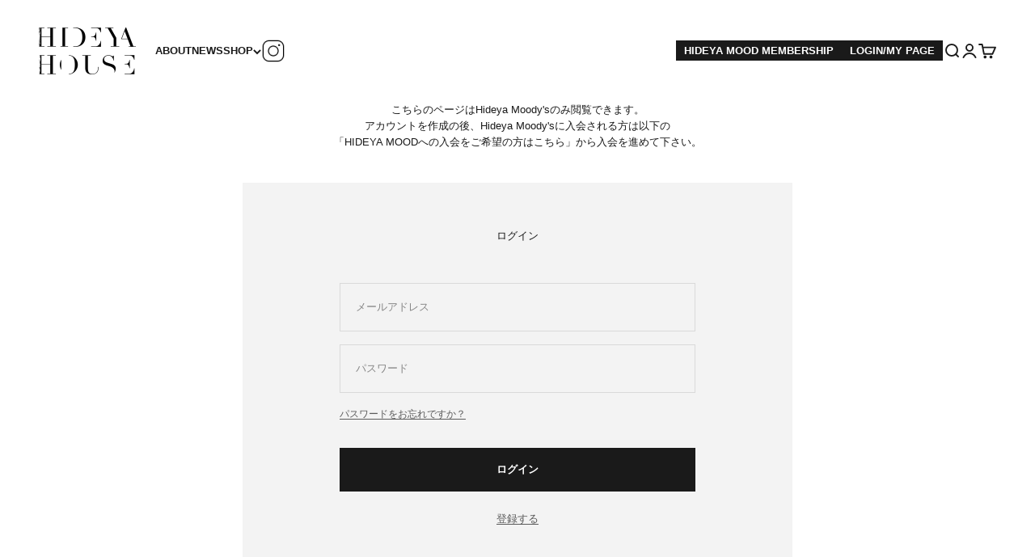

--- FILE ---
content_type: text/html; charset=utf-8
request_url: https://hideyahouse.com/products/members-only-pulldown-test
body_size: 36491
content:
<!doctype html>

<html lang="ja" dir="ltr">
  <head>
    <meta name="robots" content="noindex" /><script async crossorigin fetchpriority="high" src="/cdn/shopifycloud/importmap-polyfill/es-modules-shim.2.4.0.js"></script>
<script type="application/vnd.locksmith+json" data-locksmith>{"version":"v254","locked":true,"initialized":true,"scope":"product","access_granted":false,"access_denied":true,"requires_customer":true,"manual_lock":false,"remote_lock":false,"has_timeout":false,"remote_rendered":null,"hide_resource":true,"hide_links_to_resource":true,"transparent":false,"locks":{"all":[402090],"opened":[]},"keys":[],"keys_signature":"80284faaa7a9e89e924586003c789687a46f255889cb062d1cf8e49cbf86d93e","state":{"template":"product","theme":136913191074,"product":"members-only-pulldown-test","collection":"exclusive","page":null,"blog":null,"article":null,"app":null},"now":1768814342,"path":"\/collections\/exclusive\/products\/members-only-pulldown-test","locale_root_url":"\/","canonical_url":"https:\/\/hideyahouse.com\/products\/members-only-pulldown-test","customer_id":null,"customer_id_signature":"80284faaa7a9e89e924586003c789687a46f255889cb062d1cf8e49cbf86d93e","cart":null}</script><script data-locksmith>!function(){undefined;!function(){var s=window.Locksmith={},e=document.querySelector('script[type="application/vnd.locksmith+json"]'),n=e&&e.innerHTML;if(s.state={},s.util={},s.loading=!1,n)try{s.state=JSON.parse(n)}catch(d){}if(document.addEventListener&&document.querySelector){var o,a,i,t=[76,79,67,75,83,77,73,84,72,49,49],c=function(){a=t.slice(0)},l="style",r=function(e){e&&27!==e.keyCode&&"click"!==e.type||(document.removeEventListener("keydown",r),document.removeEventListener("click",r),o&&document.body.removeChild(o),o=null)};c(),document.addEventListener("keyup",function(e){if(e.keyCode===a[0]){if(clearTimeout(i),a.shift(),0<a.length)return void(i=setTimeout(c,1e3));c(),r(),(o=document.createElement("div"))[l].width="50%",o[l].maxWidth="1000px",o[l].height="85%",o[l].border="1px rgba(0, 0, 0, 0.2) solid",o[l].background="rgba(255, 255, 255, 0.99)",o[l].borderRadius="4px",o[l].position="fixed",o[l].top="50%",o[l].left="50%",o[l].transform="translateY(-50%) translateX(-50%)",o[l].boxShadow="0 2px 5px rgba(0, 0, 0, 0.3), 0 0 100vh 100vw rgba(0, 0, 0, 0.5)",o[l].zIndex="2147483645";var t=document.createElement("textarea");t.value=JSON.stringify(JSON.parse(n),null,2),t[l].border="none",t[l].display="block",t[l].boxSizing="border-box",t[l].width="100%",t[l].height="100%",t[l].background="transparent",t[l].padding="22px",t[l].fontFamily="monospace",t[l].fontSize="14px",t[l].color="#333",t[l].resize="none",t[l].outline="none",t.readOnly=!0,o.appendChild(t),document.body.appendChild(o),t.addEventListener("click",function(e){e.stopImmediatePropagation()}),t.select(),document.addEventListener("keydown",r),document.addEventListener("click",r)}})}s.isEmbedded=-1!==window.location.search.indexOf("_ab=0&_fd=0&_sc=1"),s.path=s.state.path||window.location.pathname,s.basePath=s.state.locale_root_url.concat("/apps/locksmith").replace(/^\/\//,"/"),s.reloading=!1,s.util.console=window.console||{log:function(){},error:function(){}},s.util.makeUrl=function(e,t){var n,o=s.basePath+e,a=[],i=s.cache();for(n in i)a.push(n+"="+encodeURIComponent(i[n]));for(n in t)a.push(n+"="+encodeURIComponent(t[n]));return s.state.customer_id&&(a.push("customer_id="+encodeURIComponent(s.state.customer_id)),a.push("customer_id_signature="+encodeURIComponent(s.state.customer_id_signature))),o+=(-1===o.indexOf("?")?"?":"&")+a.join("&")},s._initializeCallbacks=[],s.on=function(e,t){if("initialize"!==e)throw'Locksmith.on() currently only supports the "initialize" event';s._initializeCallbacks.push(t)},s.initializeSession=function(e){if(!s.isEmbedded){var t=!1,n=!0,o=!0;(e=e||{}).silent&&(o=n=!(t=!0)),s.ping({silent:t,spinner:n,reload:o,callback:function(){s._initializeCallbacks.forEach(function(e){e()})}})}},s.cache=function(e){var t={};try{var n=function a(e){return(document.cookie.match("(^|; )"+e+"=([^;]*)")||0)[2]};t=JSON.parse(decodeURIComponent(n("locksmith-params")||"{}"))}catch(d){}if(e){for(var o in e)t[o]=e[o];document.cookie="locksmith-params=; expires=Thu, 01 Jan 1970 00:00:00 GMT; path=/",document.cookie="locksmith-params="+encodeURIComponent(JSON.stringify(t))+"; path=/"}return t},s.cache.cart=s.state.cart,s.cache.cartLastSaved=null,s.params=s.cache(),s.util.reload=function(){s.reloading=!0;try{window.location.href=window.location.href.replace(/#.*/,"")}catch(d){s.util.console.error("Preferred reload method failed",d),window.location.reload()}},s.cache.saveCart=function(e){if(!s.cache.cart||s.cache.cart===s.cache.cartLastSaved)return e?e():null;var t=s.cache.cartLastSaved;s.cache.cartLastSaved=s.cache.cart,fetch("/cart/update.js",{method:"POST",headers:{"Content-Type":"application/json",Accept:"application/json"},body:JSON.stringify({attributes:{locksmith:s.cache.cart}})}).then(function(e){if(!e.ok)throw new Error("Cart update failed: "+e.status);return e.json()}).then(function(){e&&e()})["catch"](function(e){if(s.cache.cartLastSaved=t,!s.reloading)throw e})},s.util.spinnerHTML='<style>body{background:#FFF}@keyframes spin{from{transform:rotate(0deg)}to{transform:rotate(360deg)}}#loading{display:flex;width:100%;height:50vh;color:#777;align-items:center;justify-content:center}#loading .spinner{display:block;animation:spin 600ms linear infinite;position:relative;width:50px;height:50px}#loading .spinner-ring{stroke:currentColor;stroke-dasharray:100%;stroke-width:2px;stroke-linecap:round;fill:none}</style><div id="loading"><div class="spinner"><svg width="100%" height="100%"><svg preserveAspectRatio="xMinYMin"><circle class="spinner-ring" cx="50%" cy="50%" r="45%"></circle></svg></svg></div></div>',s.util.clobberBody=function(e){document.body.innerHTML=e},s.util.clobberDocument=function(e){e.responseText&&(e=e.responseText),document.documentElement&&document.removeChild(document.documentElement);var t=document.open("text/html","replace");t.writeln(e),t.close(),setTimeout(function(){var e=t.querySelector("[autofocus]");e&&e.focus()},100)},s.util.serializeForm=function(e){if(e&&"FORM"===e.nodeName){var t,n,o={};for(t=e.elements.length-1;0<=t;t-=1)if(""!==e.elements[t].name)switch(e.elements[t].nodeName){case"INPUT":switch(e.elements[t].type){default:case"text":case"hidden":case"password":case"button":case"reset":case"submit":o[e.elements[t].name]=e.elements[t].value;break;case"checkbox":case"radio":e.elements[t].checked&&(o[e.elements[t].name]=e.elements[t].value);break;case"file":}break;case"TEXTAREA":o[e.elements[t].name]=e.elements[t].value;break;case"SELECT":switch(e.elements[t].type){case"select-one":o[e.elements[t].name]=e.elements[t].value;break;case"select-multiple":for(n=e.elements[t].options.length-1;0<=n;n-=1)e.elements[t].options[n].selected&&(o[e.elements[t].name]=e.elements[t].options[n].value)}break;case"BUTTON":switch(e.elements[t].type){case"reset":case"submit":case"button":o[e.elements[t].name]=e.elements[t].value}}return o}},s.util.on=function(e,i,s,t){t=t||document;var c="locksmith-"+e+i,n=function(e){var t=e.target,n=e.target.parentElement,o=t&&t.className&&(t.className.baseVal||t.className)||"",a=n&&n.className&&(n.className.baseVal||n.className)||"";("string"==typeof o&&-1!==o.split(/\s+/).indexOf(i)||"string"==typeof a&&-1!==a.split(/\s+/).indexOf(i))&&!e[c]&&(e[c]=!0,s(e))};t.attachEvent?t.attachEvent(e,n):t.addEventListener(e,n,!1)},s.util.enableActions=function(e){s.util.on("click","locksmith-action",function(e){e.preventDefault();var t=e.target;t.dataset.confirmWith&&!confirm(t.dataset.confirmWith)||(t.disabled=!0,t.innerText=t.dataset.disableWith,s.post("/action",t.dataset.locksmithParams,{spinner:!1,type:"text",success:function(e){(e=JSON.parse(e.responseText)).message&&alert(e.message),s.util.reload()}}))},e)},s.util.inject=function(e,t){var n=["data","locksmith","append"];if(-1!==t.indexOf(n.join("-"))){var o=document.createElement("div");o.innerHTML=t,e.appendChild(o)}else e.innerHTML=t;var a,i,s=e.querySelectorAll("script");for(i=0;i<s.length;++i){a=s[i];var c=document.createElement("script");if(a.type&&(c.type=a.type),a.src)c.src=a.src;else{var l=document.createTextNode(a.innerHTML);c.appendChild(l)}e.appendChild(c)}var r=e.querySelector("[autofocus]");r&&r.focus()},s.post=function(e,t,n){!1!==(n=n||{}).spinner&&s.util.clobberBody(s.util.spinnerHTML);var o={};n.container===document?(o.layout=1,n.success=function(e){s.util.clobberDocument(e)}):n.container&&(o.layout=0,n.success=function(e){var t=document.getElementById(n.container);s.util.inject(t,e),t.id===t.firstChild.id&&t.parentElement.replaceChild(t.firstChild,t)}),n.form_type&&(t.form_type=n.form_type),n.include_layout_classes!==undefined&&(t.include_layout_classes=n.include_layout_classes),n.lock_id!==undefined&&(t.lock_id=n.lock_id),s.loading=!0;var a=s.util.makeUrl(e,o),i="json"===n.type||"text"===n.type;fetch(a,{method:"POST",headers:{"Content-Type":"application/json",Accept:i?"application/json":"text/html"},body:JSON.stringify(t)}).then(function(e){if(!e.ok)throw new Error("Request failed: "+e.status);return e.text()}).then(function(e){var t=n.success||s.util.clobberDocument;t(i?{responseText:e}:e)})["catch"](function(e){if(!s.reloading)if("dashboard.weglot.com"!==window.location.host){if(!n.silent)throw alert("Something went wrong! Please refresh and try again."),e;console.error(e)}else console.error(e)})["finally"](function(){s.loading=!1})},s.postResource=function(e,t){e.path=s.path,e.search=window.location.search,e.state=s.state,e.passcode&&(e.passcode=e.passcode.trim()),e.email&&(e.email=e.email.trim()),e.state.cart=s.cache.cart,e.locksmith_json=s.jsonTag,e.locksmith_json_signature=s.jsonTagSignature,s.post("/resource",e,t)},s.ping=function(e){if(!s.isEmbedded){e=e||{};var t=function(){e.reload?s.util.reload():"function"==typeof e.callback&&e.callback()};s.post("/ping",{path:s.path,search:window.location.search,state:s.state},{spinner:!!e.spinner,silent:"undefined"==typeof e.silent||e.silent,type:"text",success:function(e){e&&e.responseText?((e=JSON.parse(e.responseText)).messages&&0<e.messages.length&&s.showMessages(e.messages),e.cart&&s.cache.cart!==e.cart?(s.cache.cart=e.cart,s.cache.saveCart(function(){t(),e.cart&&e.cart.match(/^.+:/)&&s.util.reload()})):t()):console.error("[Locksmith] Invalid result in ping callback:",e)}})}},s.timeoutMonitor=function(){var e=s.cache.cart;s.ping({callback:function(){e!==s.cache.cart||setTimeout(function(){s.timeoutMonitor()},6e4)}})},s.showMessages=function(e){var t=document.createElement("div");t.style.position="fixed",t.style.left=0,t.style.right=0,t.style.bottom="-50px",t.style.opacity=0,t.style.background="#191919",t.style.color="#ddd",t.style.transition="bottom 0.2s, opacity 0.2s",t.style.zIndex=999999,t.innerHTML="        <style>          .locksmith-ab .locksmith-b { display: none; }          .locksmith-ab.toggled .locksmith-b { display: flex; }          .locksmith-ab.toggled .locksmith-a { display: none; }          .locksmith-flex { display: flex; flex-wrap: wrap; justify-content: space-between; align-items: center; padding: 10px 20px; }          .locksmith-message + .locksmith-message { border-top: 1px #555 solid; }          .locksmith-message a { color: inherit; font-weight: bold; }          .locksmith-message a:hover { color: inherit; opacity: 0.8; }          a.locksmith-ab-toggle { font-weight: inherit; text-decoration: underline; }          .locksmith-text { flex-grow: 1; }          .locksmith-cta { flex-grow: 0; text-align: right; }          .locksmith-cta button { transform: scale(0.8); transform-origin: left; }          .locksmith-cta > * { display: block; }          .locksmith-cta > * + * { margin-top: 10px; }          .locksmith-message a.locksmith-close { flex-grow: 0; text-decoration: none; margin-left: 15px; font-size: 30px; font-family: monospace; display: block; padding: 2px 10px; }                    @media screen and (max-width: 600px) {            .locksmith-wide-only { display: none !important; }            .locksmith-flex { padding: 0 15px; }            .locksmith-flex > * { margin-top: 5px; margin-bottom: 5px; }            .locksmith-cta { text-align: left; }          }                    @media screen and (min-width: 601px) {            .locksmith-narrow-only { display: none !important; }          }        </style>      "+e.map(function(e){return'<div class="locksmith-message">'+e+"</div>"}).join(""),document.body.appendChild(t),document.body.style.position="relative",document.body.parentElement.style.paddingBottom=t.offsetHeight+"px",setTimeout(function(){t.style.bottom=0,t.style.opacity=1},50),s.util.on("click","locksmith-ab-toggle",function(e){e.preventDefault();for(var t=e.target.parentElement;-1===t.className.split(" ").indexOf("locksmith-ab");)t=t.parentElement;-1!==t.className.split(" ").indexOf("toggled")?t.className=t.className.replace("toggled",""):t.className=t.className+" toggled"}),s.util.enableActions(t)}}()}();</script>
      <script data-locksmith>Locksmith.cache.cart=null</script>

  <script data-locksmith>Locksmith.jsonTag="{\"version\":\"v254\",\"locked\":true,\"initialized\":true,\"scope\":\"product\",\"access_granted\":false,\"access_denied\":true,\"requires_customer\":true,\"manual_lock\":false,\"remote_lock\":false,\"has_timeout\":false,\"remote_rendered\":null,\"hide_resource\":true,\"hide_links_to_resource\":true,\"transparent\":false,\"locks\":{\"all\":[402090],\"opened\":[]},\"keys\":[],\"keys_signature\":\"80284faaa7a9e89e924586003c789687a46f255889cb062d1cf8e49cbf86d93e\",\"state\":{\"template\":\"product\",\"theme\":136913191074,\"product\":\"members-only-pulldown-test\",\"collection\":\"exclusive\",\"page\":null,\"blog\":null,\"article\":null,\"app\":null},\"now\":1768814342,\"path\":\"\\\/collections\\\/exclusive\\\/products\\\/members-only-pulldown-test\",\"locale_root_url\":\"\\\/\",\"canonical_url\":\"https:\\\/\\\/hideyahouse.com\\\/products\\\/members-only-pulldown-test\",\"customer_id\":null,\"customer_id_signature\":\"80284faaa7a9e89e924586003c789687a46f255889cb062d1cf8e49cbf86d93e\",\"cart\":null}";Locksmith.jsonTagSignature="b19b4c53d1280579a2058714a9d562dd3e8387adecf45761b48c4409abdc7f32"</script>
    <meta charset="utf-8">
    <meta name="viewport" content="width=device-width, initial-scale=1.0, height=device-height, minimum-scale=1.0, maximum-scale=1.0">
    <meta name="theme-color" content="#ffffff">
    
    
    <title>【MEMBERS ONLY】 ギャラリー予約 / プルダウンテスト</title>
<link rel="canonical" href="https://hideyahouse.com/products/members-only-pulldown-test"><link rel="shortcut icon" href="//hideyahouse.com/cdn/shop/files/HHLOGO.jpg?v=1720059784&width=96">
      <link rel="apple-touch-icon" href="//hideyahouse.com/cdn/shop/files/HHLOGO.jpg?v=1720059784&width=180"><link rel="preconnect" href="https://cdn.shopify.com">
    <link rel="preconnect" href="https://fonts.shopifycdn.com" crossorigin>
    <link rel="dns-prefetch" href="https://productreviews.shopifycdn.com"><link rel="preload" href="//hideyahouse.com/cdn/fonts/noto_serif_japanese/notoserifjapanese_n4.129a6e5e74f6394a45842b527e9df05be016390b.woff2" as="font" type="font/woff2" crossorigin><link rel="preload" href="//hideyahouse.com/cdn/fonts/noto_sans_japanese/notosansjapanese_n4.74a6927b879b930fdec4ab8bb6917103ae8bbca9.woff2" as="font" type="font/woff2" crossorigin><!-- Open Graph -->
<meta property="og:url" content="https://hideyahouse.com/products/members-only-pulldown-test">
<meta property="og:site_name" content="HIDEYA HOUSE">




<meta property="product:price:amount" content="0">
  <meta property="product:price:currency" content="JPY"><!-- Standard meta -->
<!-- Twitter -->
<meta name="twitter:card" content="summary_large_image">


<script type="application/ld+json">{"@context":"http:\/\/schema.org\/","@id":"\/products\/members-only-pulldown-test#product","@type":"ProductGroup","brand":{"@type":"Brand","name":"HIDEYA HOUSE"},"category":"","description":"HIDEYA HOUSE GALLERY RESERVATION】［内容］ ギャラリー見学（無料）［場所］ 虎の門・西新橋（ご予約確定後に詳細案内）［対象］ MOODY'sの会員様［人数］ 最大３名までご予約可能　　　　 （会員様１名＋同行者様２名）［同行］ 非会員様の同行可能（※但し未成年は不可）［日程］ 2023年3月27日(月)～3月29日(水)［時間］ 約60分［予約］ WEBにて完全予約制　　　　（先着順・１回のみ・開催３日前まで受付）\n\n\n※予約に関して※・2023年3月分のご予約は、会員様お一人につき「１回限り」です。・2023年4月以降のご予約は、別途ご案内をいたします。・お子様（未成年）の同伴ならびにご予約は、お断りしております。・定員に達し次第、予約受付を締め切らせていただきます。・「キャンセル待ち」は、お受けしておりません。・３日前を切ってからのご予約希望の場合は、「インスタグラムDM」よりお問い合わせください。　ご予約枠に空きがある場合は、ご対応をさせていただきます。・参加権につきまして、第三者への販売ないし譲渡はお断りいたします。\n※ギャラリーのご利用に関して※・ギャラリーの詳細住所は、ご予約確定後にご案内をいたします。・当日スタッフが「ご本人確認」をさせていただきます。　「顔写真付き身分証明書（運転免許証、パスポート等）」をご持参ください。・「完全予約制」のため遅れてご来館をされました場合、滞在時間が短くなる可能性がございます。・館内は「土足禁止」です。　スリッパをご用意いたしておりますので、お履き替えください。・館内は「全面禁煙」です。\n※商品のご購入について※・ギャラリーにて、商品のご購入も可能です。・MOODY'sの会員様のみ、会員割引価格にてご購入いただけます。　非会員の同行者様は、通常価格でのご購入となります。\n\n\n\n商品\nMOODY's会員割引\n\n\n HIDEYA HOUSEオリジナル品\n20%OFF\n\n\n骨董品\n30%OFF\n\n\n\n\n※変更・キャンセルについて※・変更またはキャンセルをご希望の場合は、「申込者名（会員名）・電話番号・ご用件」をお知らせください。　予約日３日前までの場合：「お問い合わせフォーム」よりお知らせください。　予約日３日前を切った場合：「インスタグラムDM」よりお知らせください。\n","hasVariant":[{"@id":"\/products\/members-only-pulldown-test?variant=43191749935266#variant","@type":"Product","name":"【MEMBERS ONLY】 ギャラリー予約 \/ プルダウンテスト - 3月27日(月) 13:00~14:00","offers":{"@id":"\/products\/members-only-pulldown-test?variant=43191749935266#offer","@type":"Offer","availability":"http:\/\/schema.org\/OutOfStock","price":"0","priceCurrency":"JPY","url":"https:\/\/hideyahouse.com\/products\/members-only-pulldown-test?variant=43191749935266"}},{"@id":"\/products\/members-only-pulldown-test?variant=43191749968034#variant","@type":"Product","name":"【MEMBERS ONLY】 ギャラリー予約 \/ プルダウンテスト - 3月27日(月) 15:00~16:00","offers":{"@id":"\/products\/members-only-pulldown-test?variant=43191749968034#offer","@type":"Offer","availability":"http:\/\/schema.org\/OutOfStock","price":"0","priceCurrency":"JPY","url":"https:\/\/hideyahouse.com\/products\/members-only-pulldown-test?variant=43191749968034"}},{"@id":"\/products\/members-only-pulldown-test?variant=43191750000802#variant","@type":"Product","name":"【MEMBERS ONLY】 ギャラリー予約 \/ プルダウンテスト - 3月27日(月) 17:00~18:00","offers":{"@id":"\/products\/members-only-pulldown-test?variant=43191750000802#offer","@type":"Offer","availability":"http:\/\/schema.org\/OutOfStock","price":"0","priceCurrency":"JPY","url":"https:\/\/hideyahouse.com\/products\/members-only-pulldown-test?variant=43191750000802"}},{"@id":"\/products\/members-only-pulldown-test?variant=43191750033570#variant","@type":"Product","name":"【MEMBERS ONLY】 ギャラリー予約 \/ プルダウンテスト - 3月27日(月) 19:00~20:00","offers":{"@id":"\/products\/members-only-pulldown-test?variant=43191750033570#offer","@type":"Offer","availability":"http:\/\/schema.org\/OutOfStock","price":"0","priceCurrency":"JPY","url":"https:\/\/hideyahouse.com\/products\/members-only-pulldown-test?variant=43191750033570"}},{"@id":"\/products\/members-only-pulldown-test?variant=43191750066338#variant","@type":"Product","name":"【MEMBERS ONLY】 ギャラリー予約 \/ プルダウンテスト - 3月28日(火) 14:30~15:30","offers":{"@id":"\/products\/members-only-pulldown-test?variant=43191750066338#offer","@type":"Offer","availability":"http:\/\/schema.org\/OutOfStock","price":"0","priceCurrency":"JPY","url":"https:\/\/hideyahouse.com\/products\/members-only-pulldown-test?variant=43191750066338"}},{"@id":"\/products\/members-only-pulldown-test?variant=43191750099106#variant","@type":"Product","name":"【MEMBERS ONLY】 ギャラリー予約 \/ プルダウンテスト - 3月28日(火) 16:30~17:30","offers":{"@id":"\/products\/members-only-pulldown-test?variant=43191750099106#offer","@type":"Offer","availability":"http:\/\/schema.org\/OutOfStock","price":"0","priceCurrency":"JPY","url":"https:\/\/hideyahouse.com\/products\/members-only-pulldown-test?variant=43191750099106"}},{"@id":"\/products\/members-only-pulldown-test?variant=43191750131874#variant","@type":"Product","name":"【MEMBERS ONLY】 ギャラリー予約 \/ プルダウンテスト - 3月28日(火) 18:30~19:30","offers":{"@id":"\/products\/members-only-pulldown-test?variant=43191750131874#offer","@type":"Offer","availability":"http:\/\/schema.org\/OutOfStock","price":"0","priceCurrency":"JPY","url":"https:\/\/hideyahouse.com\/products\/members-only-pulldown-test?variant=43191750131874"}},{"@id":"\/products\/members-only-pulldown-test?variant=43191750164642#variant","@type":"Product","name":"【MEMBERS ONLY】 ギャラリー予約 \/ プルダウンテスト - 3月29日(水) 10:00~11:00","offers":{"@id":"\/products\/members-only-pulldown-test?variant=43191750164642#offer","@type":"Offer","availability":"http:\/\/schema.org\/OutOfStock","price":"0","priceCurrency":"JPY","url":"https:\/\/hideyahouse.com\/products\/members-only-pulldown-test?variant=43191750164642"}},{"@id":"\/products\/members-only-pulldown-test?variant=43191750197410#variant","@type":"Product","name":"【MEMBERS ONLY】 ギャラリー予約 \/ プルダウンテスト - 3月29日(水) 12:00~13:00","offers":{"@id":"\/products\/members-only-pulldown-test?variant=43191750197410#offer","@type":"Offer","availability":"http:\/\/schema.org\/OutOfStock","price":"0","priceCurrency":"JPY","url":"https:\/\/hideyahouse.com\/products\/members-only-pulldown-test?variant=43191750197410"}},{"@id":"\/products\/members-only-pulldown-test?variant=43191750230178#variant","@type":"Product","name":"【MEMBERS ONLY】 ギャラリー予約 \/ プルダウンテスト - 3月29日(水) 14:00~15:00","offers":{"@id":"\/products\/members-only-pulldown-test?variant=43191750230178#offer","@type":"Offer","availability":"http:\/\/schema.org\/OutOfStock","price":"0","priceCurrency":"JPY","url":"https:\/\/hideyahouse.com\/products\/members-only-pulldown-test?variant=43191750230178"}},{"@id":"\/products\/members-only-pulldown-test?variant=43191750262946#variant","@type":"Product","name":"【MEMBERS ONLY】 ギャラリー予約 \/ プルダウンテスト - 3月29日(水) 16:00~17:00","offers":{"@id":"\/products\/members-only-pulldown-test?variant=43191750262946#offer","@type":"Offer","availability":"http:\/\/schema.org\/OutOfStock","price":"0","priceCurrency":"JPY","url":"https:\/\/hideyahouse.com\/products\/members-only-pulldown-test?variant=43191750262946"}},{"@id":"\/products\/members-only-pulldown-test?variant=43191786668194#variant","@type":"Product","name":"【MEMBERS ONLY】 ギャラリー予約 \/ プルダウンテスト - 3月1日(水) 13:00~14:00","offers":{"@id":"\/products\/members-only-pulldown-test?variant=43191786668194#offer","@type":"Offer","availability":"http:\/\/schema.org\/InStock","price":"0","priceCurrency":"JPY","url":"https:\/\/hideyahouse.com\/products\/members-only-pulldown-test?variant=43191786668194"}}],"name":"【MEMBERS ONLY】 ギャラリー予約 \/ プルダウンテスト","productGroupID":"7885868204194","url":"https:\/\/hideyahouse.com\/products\/members-only-pulldown-test"}</script><script type="application/ld+json">
  {
    "@context": "https://schema.org",
    "@type": "BreadcrumbList",
    "itemListElement": [{
        "@type": "ListItem",
        "position": 1,
        "name": "ホーム",
        "item": "https://hideyahouse.com"
      },{
            "@type": "ListItem",
            "position": 2,
            "name": "【MEMBERS ONLY】 ギャラリー予約 \/ プルダウンテスト",
            "item": "https://hideyahouse.com/products/members-only-pulldown-test"
          }]
  }
</script><style>/* Typography (heading) */
  @font-face {
  font-family: "Noto Serif Japanese";
  font-weight: 400;
  font-style: normal;
  font-display: fallback;
  src: url("//hideyahouse.com/cdn/fonts/noto_serif_japanese/notoserifjapanese_n4.129a6e5e74f6394a45842b527e9df05be016390b.woff2") format("woff2"),
       url("//hideyahouse.com/cdn/fonts/noto_serif_japanese/notoserifjapanese_n4.0c2b83ce635bafb3b9a47772518433a2ba03b1e6.woff") format("woff");
}

/* Typography (body) */
  @font-face {
  font-family: "Noto Sans Japanese";
  font-weight: 400;
  font-style: normal;
  font-display: fallback;
  src: url("//hideyahouse.com/cdn/fonts/noto_sans_japanese/notosansjapanese_n4.74a6927b879b930fdec4ab8bb6917103ae8bbca9.woff2") format("woff2"),
       url("//hideyahouse.com/cdn/fonts/noto_sans_japanese/notosansjapanese_n4.15630f5c60bcf9ed7de2df9484ab75ddd007c8e2.woff") format("woff");
}

@font-face {
  font-family: "Noto Sans Japanese";
  font-weight: 700;
  font-style: normal;
  font-display: fallback;
  src: url("//hideyahouse.com/cdn/fonts/noto_sans_japanese/notosansjapanese_n7.1abda075dc6bf08053b865d23e5712ef6cfa899b.woff2") format("woff2"),
       url("//hideyahouse.com/cdn/fonts/noto_sans_japanese/notosansjapanese_n7.aa2be2df2112f4742b97ac4fa9dca5bb760e3ab4.woff") format("woff");
}

:root {
    /**
     * ---------------------------------------------------------------------
     * SPACING VARIABLES
     *
     * We are using a spacing inspired from frameworks like Tailwind CSS.
     * ---------------------------------------------------------------------
     */
    --spacing-0-5: 0.125rem; /* 2px */
    --spacing-1: 0.25rem; /* 4px */
    --spacing-1-5: 0.375rem; /* 6px */
    --spacing-2: 0.5rem; /* 8px */
    --spacing-2-5: 0.625rem; /* 10px */
    --spacing-3: 0.75rem; /* 12px */
    --spacing-3-5: 0.875rem; /* 14px */
    --spacing-4: 1rem; /* 16px */
    --spacing-4-5: 1.125rem; /* 18px */
    --spacing-5: 1.25rem; /* 20px */
    --spacing-5-5: 1.375rem; /* 22px */
    --spacing-6: 1.5rem; /* 24px */
    --spacing-6-5: 1.625rem; /* 26px */
    --spacing-7: 1.75rem; /* 28px */
    --spacing-7-5: 1.875rem; /* 30px */
    --spacing-8: 2rem; /* 32px */
    --spacing-8-5: 2.125rem; /* 34px */
    --spacing-9: 2.25rem; /* 36px */
    --spacing-9-5: 2.375rem; /* 38px */
    --spacing-10: 2.5rem; /* 40px */
    --spacing-11: 2.75rem; /* 44px */
    --spacing-12: 3rem; /* 48px */
    --spacing-14: 3.5rem; /* 56px */
    --spacing-16: 4rem; /* 64px */
    --spacing-18: 4.5rem; /* 72px */
    --spacing-20: 5rem; /* 80px */
    --spacing-24: 6rem; /* 96px */
    --spacing-28: 7rem; /* 112px */
    --spacing-32: 8rem; /* 128px */
    --spacing-36: 9rem; /* 144px */
    --spacing-40: 10rem; /* 160px */
    --spacing-44: 11rem; /* 176px */
    --spacing-48: 12rem; /* 192px */
    --spacing-52: 13rem; /* 208px */
    --spacing-56: 14rem; /* 224px */
    --spacing-60: 15rem; /* 240px */
    --spacing-64: 16rem; /* 256px */
    --spacing-72: 18rem; /* 288px */
    --spacing-80: 20rem; /* 320px */
    --spacing-96: 24rem; /* 384px */

    /* Container */
    --container-max-width: 1300px;
    --container-narrow-max-width: 1050px;
    --container-gutter: var(--spacing-5);
    --section-outer-spacing-block: var(--spacing-12);
    --section-inner-max-spacing-block: var(--spacing-10);
    --section-inner-spacing-inline: var(--container-gutter);
    --section-stack-spacing-block: var(--spacing-8);

    /* Grid gutter */
    --grid-gutter: var(--spacing-5);

    /* Product list settings */
    --product-list-row-gap: var(--spacing-8);
    --product-list-column-gap: var(--grid-gutter);

    /* Form settings */
    --input-gap: var(--spacing-2);
    --input-height: 2.625rem;
    --input-padding-inline: var(--spacing-4);

    /* Other sizes */
    --sticky-area-height: calc(var(--sticky-announcement-bar-enabled, 0) * var(--announcement-bar-height, 0px) + var(--sticky-header-enabled, 0) * var(--header-height, 0px));

    /* RTL support */
    --transform-logical-flip: 1;
    --transform-origin-start: left;
    --transform-origin-end: right;

    /**
     * ---------------------------------------------------------------------
     * TYPOGRAPHY
     * ---------------------------------------------------------------------
     */

    /* Font properties */
    --heading-font-family: "Noto Serif Japanese", serif;
    --heading-font-weight: 400;
    --heading-font-style: normal;
    --heading-text-transform: normal;
    --heading-letter-spacing: -0.02em;
    --text-font-family: "Noto Sans Japanese", sans-serif;
    --text-font-weight: 400;
    --text-font-style: normal;
    --text-letter-spacing: 0.0em;

    /* Font sizes */
    --text-h0: 2.5rem;
    --text-h1: 1.75rem;
    --text-h2: 1.5rem;
    --text-h3: 1.375rem;
    --text-h4: 1.125rem;
    --text-h5: 1.125rem;
    --text-h6: 1rem;
    --text-xs: 0.625rem;
    --text-sm: 0.6875rem;
    --text-base: 0.6875rem;
    --text-lg: 0.9375rem;

    /**
     * ---------------------------------------------------------------------
     * COLORS
     * ---------------------------------------------------------------------
     */

    /* Color settings */--accent: 26 26 26;
    --text-primary: 26 26 26;
    --background-primary: 255 255 255;
    --dialog-background: 255 255 255;
    --border-color: var(--text-color, var(--text-primary)) / 0.12;

    /* Button colors */
    --button-background-primary: 26 26 26;
    --button-text-primary: 255 255 255;
    --button-background-secondary: 26 26 26;
    --button-text-secondary: 255 255 255;

    /* Status colors */
    --success-background: 224 244 232;
    --success-text: 0 163 65;
    --warning-background: 255 246 233;
    --warning-text: 255 183 74;
    --error-background: 254 231 231;
    --error-text: 248 58 58;

    /* Product colors */
    --on-sale-text: 248 58 58;
    --on-sale-badge-background: 248 58 58;
    --on-sale-badge-text: 255 255 255;
    --sold-out-badge-background: 0 0 0;
    --sold-out-badge-text: 255 255 255;
    --primary-badge-background: 128 60 238;
    --primary-badge-text: 255 255 255;
    --star-color: 255 183 74;
    --product-card-background: 255 255 255;
    --product-card-text: 26 26 26;

    /* Header colors */
    --header-background: 255 255 255;
    --header-text: 26 26 26;

    /* Footer colors */
    --footer-background: 255 255 255;
    --footer-text: 26 26 26;

    /* Rounded variables (used for border radius) */
    --rounded-xs: 0.25rem;
    --rounded-sm: 0.375rem;
    --rounded: 0.75rem;
    --rounded-lg: 1.5rem;
    --rounded-full: 9999px;

    --rounded-button: 3.75rem;
    --rounded-input: 0.5rem;

    /* Box shadow */
    --shadow-sm: 0 2px 8px rgb(var(--text-primary) / 0.1);
    --shadow: 0 5px 15px rgb(var(--text-primary) / 0.1);
    --shadow-md: 0 5px 30px rgb(var(--text-primary) / 0.1);
    --shadow-block: 0px 18px 50px rgb(var(--text-primary) / 0.1);

    /**
     * ---------------------------------------------------------------------
     * OTHER
     * ---------------------------------------------------------------------
     */

    --stagger-products-reveal-opacity: 0;
    --cursor-close-svg-url: url(//hideyahouse.com/cdn/shop/t/47/assets/cursor-close.svg?v=147174565022153725511723773726);
    --cursor-zoom-in-svg-url: url(//hideyahouse.com/cdn/shop/t/47/assets/cursor-zoom-in.svg?v=154953035094101115921723773726);
    --cursor-zoom-out-svg-url: url(//hideyahouse.com/cdn/shop/t/47/assets/cursor-zoom-out.svg?v=16155520337305705181723773726);
    --checkmark-svg-url: url(//hideyahouse.com/cdn/shop/t/47/assets/checkmark.svg?v=77552481021870063511723773726);
  }

  [dir="rtl"]:root {
    /* RTL support */
    --transform-logical-flip: -1;
    --transform-origin-start: right;
    --transform-origin-end: left;
  }

  @media screen and (min-width: 700px) {
    :root {
      /* Typography (font size) */
      --text-h0: 3.25rem;
      --text-h1: 2.25rem;
      --text-h2: 1.75rem;
      --text-h3: 1.625rem;
      --text-h4: 1.25rem;
      --text-h5: 1.25rem;
      --text-h6: 1.125rem;

      --text-xs: 0.6875rem;
      --text-sm: 0.75rem;
      --text-base: 0.8125rem;
      --text-lg: 1.0625rem;

      /* Spacing */
      --container-gutter: 2rem;
      --section-outer-spacing-block: var(--spacing-16);
      --section-inner-max-spacing-block: var(--spacing-12);
      --section-inner-spacing-inline: var(--spacing-12);
      --section-stack-spacing-block: var(--spacing-12);

      /* Grid gutter */
      --grid-gutter: var(--spacing-6);

      /* Product list settings */
      --product-list-row-gap: var(--spacing-12);

      /* Form settings */
      --input-gap: 1rem;
      --input-height: 3.125rem;
      --input-padding-inline: var(--spacing-5);
    }
  }

  @media screen and (min-width: 1000px) {
    :root {
      /* Spacing settings */
      --container-gutter: var(--spacing-12);
      --section-outer-spacing-block: var(--spacing-18);
      --section-inner-max-spacing-block: var(--spacing-16);
      --section-inner-spacing-inline: var(--spacing-16);
      --section-stack-spacing-block: var(--spacing-12);
    }
  }

  @media screen and (min-width: 1150px) {
    :root {
      /* Spacing settings */
      --container-gutter: var(--spacing-12);
      --section-outer-spacing-block: var(--spacing-20);
      --section-inner-max-spacing-block: var(--spacing-16);
      --section-inner-spacing-inline: var(--spacing-16);
      --section-stack-spacing-block: var(--spacing-12);
    }
  }

  @media screen and (min-width: 1400px) {
    :root {
      /* Typography (font size) */
      --text-h0: 4rem;
      --text-h1: 3rem;
      --text-h2: 2.5rem;
      --text-h3: 1.75rem;
      --text-h4: 1.5rem;
      --text-h5: 1.25rem;
      --text-h6: 1.25rem;

      --section-outer-spacing-block: var(--spacing-24);
      --section-inner-max-spacing-block: var(--spacing-18);
      --section-inner-spacing-inline: var(--spacing-18);
    }
  }

  @media screen and (min-width: 1600px) {
    :root {
      --section-outer-spacing-block: var(--spacing-24);
      --section-inner-max-spacing-block: var(--spacing-20);
      --section-inner-spacing-inline: var(--spacing-20);
    }
  }

  /**
   * ---------------------------------------------------------------------
   * LIQUID DEPENDANT CSS
   *
   * Our main CSS is Liquid free, but some very specific features depend on
   * theme settings, so we have them here
   * ---------------------------------------------------------------------
   */@media screen and (pointer: fine) {
        .button:not([disabled]):hover, .btn:not([disabled]):hover, .shopify-payment-button__button--unbranded:not([disabled]):hover {
          --button-background-opacity: 0.85;
        }

        .button--subdued:not([disabled]):hover {
          --button-background: var(--text-color) / .05 !important;
        }
      }</style><script>
  // This allows to expose several variables to the global scope, to be used in scripts
  window.themeVariables = {
    settings: {
      showPageTransition: false,
      staggerProductsApparition: true,
      reduceDrawerAnimation: false,
      reduceMenuAnimation: false,
      headingApparition: "none",
      pageType: "product",
      moneyFormat: "¥{{amount_no_decimals}}",
      moneyWithCurrencyFormat: "¥{{amount_no_decimals}}",
      currencyCodeEnabled: false,
      cartType: "page",
      showDiscount: true,
      discountMode: "saving",
      pageBackground: "#ffffff",
      textColor: "#1a1a1a"
    },

    strings: {
      accessibilityClose: "閉める",
      accessibilityNext: "次へ",
      accessibilityPrevious: "前へ",
      closeGallery: "閉じる",
      zoomGallery: "ズームイン",
      errorGallery: "画像を表示できません",
      searchNoResults: "結果は見つかりませんでした",
      addOrderNote: "注文メモの追加",
      editOrderNote: "注文メモの編集すす",
      shippingEstimatorNoResults: "申し訳ありませんが、お客様のご住所への発送は現在行っておりません",
      shippingEstimatorOneResult: "お客様のご住所には1つの配送料金が適用されます:",
      shippingEstimatorMultipleResults: "お客様のご住所に合わせて、複数の配送料金が選択できます:",
      shippingEstimatorError: "配送料金の取得中に1つ以上のエラーが発生しました:"
    },

    breakpoints: {
      'sm': 'screen and (min-width: 700px)',
      'md': 'screen and (min-width: 1000px)',
      'lg': 'screen and (min-width: 1150px)',
      'xl': 'screen and (min-width: 1400px)',

      'sm-max': 'screen and (max-width: 699px)',
      'md-max': 'screen and (max-width: 999px)',
      'lg-max': 'screen and (max-width: 1149px)',
      'xl-max': 'screen and (max-width: 1399px)'
    }
  };// For detecting native share
  document.documentElement.classList.add(`native-share--${navigator.share ? 'enabled' : 'disabled'}`);// We save the product ID in local storage to be eventually used for recently viewed section
    try {
      const recentlyViewedProducts = new Set(JSON.parse(localStorage.getItem('theme:recently-viewed-products') || '[]'));

      recentlyViewedProducts.delete(7885868204194); // Delete first to re-move the product
      recentlyViewedProducts.add(7885868204194);

      localStorage.setItem('theme:recently-viewed-products', JSON.stringify(Array.from(recentlyViewedProducts.values()).reverse()));
    } catch (e) {
      // Safari in private mode does not allow setting item, we silently fail
    }</script><script>
      if (!(HTMLScriptElement.supports && HTMLScriptElement.supports('importmap'))) {
        const importMapPolyfill = document.createElement('script');
        importMapPolyfill.async = true;
        importMapPolyfill.src = "//hideyahouse.com/cdn/shop/t/47/assets/es-module-shims.min.js?v=140375185335194536761723773691";

        document.head.appendChild(importMapPolyfill);
      }
    </script>

    <script type="importmap">{
        "imports": {
          "vendor": "//hideyahouse.com/cdn/shop/t/47/assets/vendor.min.js?v=162910149792179071561723773691",
          "theme": "//hideyahouse.com/cdn/shop/t/47/assets/theme.js?v=160772177575422930361723773691",
          "photoswipe": "//hideyahouse.com/cdn/shop/t/47/assets/photoswipe.min.js?v=13374349288281597431723773691"
        }
      }
    </script>

    <script type="module" src="//hideyahouse.com/cdn/shop/t/47/assets/vendor.min.js?v=162910149792179071561723773691"></script>
    <script type="module" src="//hideyahouse.com/cdn/shop/t/47/assets/theme.js?v=160772177575422930361723773691"></script>

    <script>window.performance && window.performance.mark && window.performance.mark('shopify.content_for_header.start');</script><meta name="facebook-domain-verification" content="p4nsr6uyyg3qxzor1ru4dljhyegqva">
<meta name="facebook-domain-verification" content="2s9fj0vxr7vyodsdd8suoxhrx7ak4h">
<meta id="shopify-digital-wallet" name="shopify-digital-wallet" content="/56685854882/digital_wallets/dialog">
<meta name="shopify-checkout-api-token" content="c07db0e4f0f81c37a4cbef3465091e20">
<link href="https://hideyahouse.com/products/members-only-pulldown-test">
<script async="async" src="/checkouts/internal/preloads.js?locale=ja-JP"></script>
<link rel="preconnect" href="https://shop.app" crossorigin="anonymous">
<script async="async" src="https://shop.app/checkouts/internal/preloads.js?locale=ja-JP&shop_id=56685854882" crossorigin="anonymous"></script>
<script id="apple-pay-shop-capabilities" type="application/json">{"shopId":56685854882,"countryCode":"JP","currencyCode":"JPY","merchantCapabilities":["supports3DS"],"merchantId":"gid:\/\/shopify\/Shop\/56685854882","merchantName":"HIDEYA HOUSE","requiredBillingContactFields":["postalAddress","email","phone"],"requiredShippingContactFields":["postalAddress","email","phone"],"shippingType":"shipping","supportedNetworks":["visa","masterCard","amex","jcb","discover"],"total":{"type":"pending","label":"HIDEYA HOUSE","amount":"1.00"},"shopifyPaymentsEnabled":true,"supportsSubscriptions":true}</script>
<script id="shopify-features" type="application/json">{"accessToken":"c07db0e4f0f81c37a4cbef3465091e20","betas":["rich-media-storefront-analytics"],"domain":"hideyahouse.com","predictiveSearch":false,"shopId":56685854882,"locale":"ja"}</script>
<script>var Shopify = Shopify || {};
Shopify.shop = "hideyahouse.myshopify.com";
Shopify.locale = "ja";
Shopify.currency = {"active":"JPY","rate":"1.0"};
Shopify.country = "JP";
Shopify.theme = {"name":"Impact 機能移行用(メインテーマに切り替え)","id":136913191074,"schema_name":"Impact","schema_version":"6.1.0","theme_store_id":1190,"role":"main"};
Shopify.theme.handle = "null";
Shopify.theme.style = {"id":null,"handle":null};
Shopify.cdnHost = "hideyahouse.com/cdn";
Shopify.routes = Shopify.routes || {};
Shopify.routes.root = "/";</script>
<script type="module">!function(o){(o.Shopify=o.Shopify||{}).modules=!0}(window);</script>
<script>!function(o){function n(){var o=[];function n(){o.push(Array.prototype.slice.apply(arguments))}return n.q=o,n}var t=o.Shopify=o.Shopify||{};t.loadFeatures=n(),t.autoloadFeatures=n()}(window);</script>
<script>
  window.ShopifyPay = window.ShopifyPay || {};
  window.ShopifyPay.apiHost = "shop.app\/pay";
  window.ShopifyPay.redirectState = null;
</script>
<script id="shop-js-analytics" type="application/json">{"pageType":"product"}</script>
<script defer="defer" async type="module" src="//hideyahouse.com/cdn/shopifycloud/shop-js/modules/v2/client.init-shop-cart-sync_Cun6Ba8E.ja.esm.js"></script>
<script defer="defer" async type="module" src="//hideyahouse.com/cdn/shopifycloud/shop-js/modules/v2/chunk.common_DGWubyOB.esm.js"></script>
<script type="module">
  await import("//hideyahouse.com/cdn/shopifycloud/shop-js/modules/v2/client.init-shop-cart-sync_Cun6Ba8E.ja.esm.js");
await import("//hideyahouse.com/cdn/shopifycloud/shop-js/modules/v2/chunk.common_DGWubyOB.esm.js");

  window.Shopify.SignInWithShop?.initShopCartSync?.({"fedCMEnabled":true,"windoidEnabled":true});

</script>
<script>
  window.Shopify = window.Shopify || {};
  if (!window.Shopify.featureAssets) window.Shopify.featureAssets = {};
  window.Shopify.featureAssets['shop-js'] = {"shop-cart-sync":["modules/v2/client.shop-cart-sync_kpadWrR6.ja.esm.js","modules/v2/chunk.common_DGWubyOB.esm.js"],"init-fed-cm":["modules/v2/client.init-fed-cm_deEwcgdG.ja.esm.js","modules/v2/chunk.common_DGWubyOB.esm.js"],"shop-button":["modules/v2/client.shop-button_Bgl7Akkx.ja.esm.js","modules/v2/chunk.common_DGWubyOB.esm.js"],"shop-cash-offers":["modules/v2/client.shop-cash-offers_CGfJizyJ.ja.esm.js","modules/v2/chunk.common_DGWubyOB.esm.js","modules/v2/chunk.modal_Ba7vk6QP.esm.js"],"init-windoid":["modules/v2/client.init-windoid_DLaIoEuB.ja.esm.js","modules/v2/chunk.common_DGWubyOB.esm.js"],"shop-toast-manager":["modules/v2/client.shop-toast-manager_BZdAlEPY.ja.esm.js","modules/v2/chunk.common_DGWubyOB.esm.js"],"init-shop-email-lookup-coordinator":["modules/v2/client.init-shop-email-lookup-coordinator_BxGPdBrh.ja.esm.js","modules/v2/chunk.common_DGWubyOB.esm.js"],"init-shop-cart-sync":["modules/v2/client.init-shop-cart-sync_Cun6Ba8E.ja.esm.js","modules/v2/chunk.common_DGWubyOB.esm.js"],"avatar":["modules/v2/client.avatar_BTnouDA3.ja.esm.js"],"pay-button":["modules/v2/client.pay-button_iRJggQYg.ja.esm.js","modules/v2/chunk.common_DGWubyOB.esm.js"],"init-customer-accounts":["modules/v2/client.init-customer-accounts_BbQrQ-BF.ja.esm.js","modules/v2/client.shop-login-button_CXxZBmJa.ja.esm.js","modules/v2/chunk.common_DGWubyOB.esm.js","modules/v2/chunk.modal_Ba7vk6QP.esm.js"],"init-shop-for-new-customer-accounts":["modules/v2/client.init-shop-for-new-customer-accounts_48e-446J.ja.esm.js","modules/v2/client.shop-login-button_CXxZBmJa.ja.esm.js","modules/v2/chunk.common_DGWubyOB.esm.js","modules/v2/chunk.modal_Ba7vk6QP.esm.js"],"shop-login-button":["modules/v2/client.shop-login-button_CXxZBmJa.ja.esm.js","modules/v2/chunk.common_DGWubyOB.esm.js","modules/v2/chunk.modal_Ba7vk6QP.esm.js"],"init-customer-accounts-sign-up":["modules/v2/client.init-customer-accounts-sign-up_Bb65hYMR.ja.esm.js","modules/v2/client.shop-login-button_CXxZBmJa.ja.esm.js","modules/v2/chunk.common_DGWubyOB.esm.js","modules/v2/chunk.modal_Ba7vk6QP.esm.js"],"shop-follow-button":["modules/v2/client.shop-follow-button_BO2OQvUT.ja.esm.js","modules/v2/chunk.common_DGWubyOB.esm.js","modules/v2/chunk.modal_Ba7vk6QP.esm.js"],"checkout-modal":["modules/v2/client.checkout-modal__QRFVvMA.ja.esm.js","modules/v2/chunk.common_DGWubyOB.esm.js","modules/v2/chunk.modal_Ba7vk6QP.esm.js"],"lead-capture":["modules/v2/client.lead-capture_Be4qr8sG.ja.esm.js","modules/v2/chunk.common_DGWubyOB.esm.js","modules/v2/chunk.modal_Ba7vk6QP.esm.js"],"shop-login":["modules/v2/client.shop-login_BCaq99Td.ja.esm.js","modules/v2/chunk.common_DGWubyOB.esm.js","modules/v2/chunk.modal_Ba7vk6QP.esm.js"],"payment-terms":["modules/v2/client.payment-terms_C-1Cu6jg.ja.esm.js","modules/v2/chunk.common_DGWubyOB.esm.js","modules/v2/chunk.modal_Ba7vk6QP.esm.js"]};
</script>
<script>(function() {
  var isLoaded = false;
  function asyncLoad() {
    if (isLoaded) return;
    isLoaded = true;
    var urls = ["https:\/\/ncs.mixlogue.jp\/zdft29193i4oeee388.min.js?shop=hideyahouse.myshopify.com","\/\/cdn.shopify.com\/proxy\/08c290ec681fb6e3121f2d97305a36d05598eba11fd7f6ea648d4d72f0582db6\/shippingmanagerprod.z11.web.core.windows.net\/hideyahouse.myshopify.com_haiso_datetimespecific.js?v=20240905163546\u0026shop=hideyahouse.myshopify.com\u0026sp-cache-control=cHVibGljLCBtYXgtYWdlPTkwMA"];
    for (var i = 0; i < urls.length; i++) {
      var s = document.createElement('script');
      s.type = 'text/javascript';
      s.async = true;
      s.src = urls[i];
      var x = document.getElementsByTagName('script')[0];
      x.parentNode.insertBefore(s, x);
    }
  };
  if(window.attachEvent) {
    window.attachEvent('onload', asyncLoad);
  } else {
    window.addEventListener('load', asyncLoad, false);
  }
})();</script>
<script id="__st">var __st={"a":56685854882,"offset":32400,"reqid":"abd1bfdd-6e2d-4803-864e-4d084c66d7e8-1768814342","pageurl":"hideyahouse.com\/products\/members-only-pulldown-test","u":"93ecf3bbd522","p":"product","rtyp":"product","rid":7885868204194};</script>
<script>window.ShopifyPaypalV4VisibilityTracking = true;</script>
<script id="captcha-bootstrap">!function(){'use strict';const t='contact',e='account',n='new_comment',o=[[t,t],['blogs',n],['comments',n],[t,'customer']],c=[[e,'customer_login'],[e,'guest_login'],[e,'recover_customer_password'],[e,'create_customer']],r=t=>t.map((([t,e])=>`form[action*='/${t}']:not([data-nocaptcha='true']) input[name='form_type'][value='${e}']`)).join(','),a=t=>()=>t?[...document.querySelectorAll(t)].map((t=>t.form)):[];function s(){const t=[...o],e=r(t);return a(e)}const i='password',u='form_key',d=['recaptcha-v3-token','g-recaptcha-response','h-captcha-response',i],f=()=>{try{return window.sessionStorage}catch{return}},m='__shopify_v',_=t=>t.elements[u];function p(t,e,n=!1){try{const o=window.sessionStorage,c=JSON.parse(o.getItem(e)),{data:r}=function(t){const{data:e,action:n}=t;return t[m]||n?{data:e,action:n}:{data:t,action:n}}(c);for(const[e,n]of Object.entries(r))t.elements[e]&&(t.elements[e].value=n);n&&o.removeItem(e)}catch(o){console.error('form repopulation failed',{error:o})}}const l='form_type',E='cptcha';function T(t){t.dataset[E]=!0}const w=window,h=w.document,L='Shopify',v='ce_forms',y='captcha';let A=!1;((t,e)=>{const n=(g='f06e6c50-85a8-45c8-87d0-21a2b65856fe',I='https://cdn.shopify.com/shopifycloud/storefront-forms-hcaptcha/ce_storefront_forms_captcha_hcaptcha.v1.5.2.iife.js',D={infoText:'hCaptchaによる保護',privacyText:'プライバシー',termsText:'利用規約'},(t,e,n)=>{const o=w[L][v],c=o.bindForm;if(c)return c(t,g,e,D).then(n);var r;o.q.push([[t,g,e,D],n]),r=I,A||(h.body.append(Object.assign(h.createElement('script'),{id:'captcha-provider',async:!0,src:r})),A=!0)});var g,I,D;w[L]=w[L]||{},w[L][v]=w[L][v]||{},w[L][v].q=[],w[L][y]=w[L][y]||{},w[L][y].protect=function(t,e){n(t,void 0,e),T(t)},Object.freeze(w[L][y]),function(t,e,n,w,h,L){const[v,y,A,g]=function(t,e,n){const i=e?o:[],u=t?c:[],d=[...i,...u],f=r(d),m=r(i),_=r(d.filter((([t,e])=>n.includes(e))));return[a(f),a(m),a(_),s()]}(w,h,L),I=t=>{const e=t.target;return e instanceof HTMLFormElement?e:e&&e.form},D=t=>v().includes(t);t.addEventListener('submit',(t=>{const e=I(t);if(!e)return;const n=D(e)&&!e.dataset.hcaptchaBound&&!e.dataset.recaptchaBound,o=_(e),c=g().includes(e)&&(!o||!o.value);(n||c)&&t.preventDefault(),c&&!n&&(function(t){try{if(!f())return;!function(t){const e=f();if(!e)return;const n=_(t);if(!n)return;const o=n.value;o&&e.removeItem(o)}(t);const e=Array.from(Array(32),(()=>Math.random().toString(36)[2])).join('');!function(t,e){_(t)||t.append(Object.assign(document.createElement('input'),{type:'hidden',name:u})),t.elements[u].value=e}(t,e),function(t,e){const n=f();if(!n)return;const o=[...t.querySelectorAll(`input[type='${i}']`)].map((({name:t})=>t)),c=[...d,...o],r={};for(const[a,s]of new FormData(t).entries())c.includes(a)||(r[a]=s);n.setItem(e,JSON.stringify({[m]:1,action:t.action,data:r}))}(t,e)}catch(e){console.error('failed to persist form',e)}}(e),e.submit())}));const S=(t,e)=>{t&&!t.dataset[E]&&(n(t,e.some((e=>e===t))),T(t))};for(const o of['focusin','change'])t.addEventListener(o,(t=>{const e=I(t);D(e)&&S(e,y())}));const B=e.get('form_key'),M=e.get(l),P=B&&M;t.addEventListener('DOMContentLoaded',(()=>{const t=y();if(P)for(const e of t)e.elements[l].value===M&&p(e,B);[...new Set([...A(),...v().filter((t=>'true'===t.dataset.shopifyCaptcha))])].forEach((e=>S(e,t)))}))}(h,new URLSearchParams(w.location.search),n,t,e,['guest_login'])})(!1,!0)}();</script>
<script integrity="sha256-4kQ18oKyAcykRKYeNunJcIwy7WH5gtpwJnB7kiuLZ1E=" data-source-attribution="shopify.loadfeatures" defer="defer" src="//hideyahouse.com/cdn/shopifycloud/storefront/assets/storefront/load_feature-a0a9edcb.js" crossorigin="anonymous"></script>
<script crossorigin="anonymous" defer="defer" src="//hideyahouse.com/cdn/shopifycloud/storefront/assets/shopify_pay/storefront-65b4c6d7.js?v=20250812"></script>
<script data-source-attribution="shopify.dynamic_checkout.dynamic.init">var Shopify=Shopify||{};Shopify.PaymentButton=Shopify.PaymentButton||{isStorefrontPortableWallets:!0,init:function(){window.Shopify.PaymentButton.init=function(){};var t=document.createElement("script");t.src="https://hideyahouse.com/cdn/shopifycloud/portable-wallets/latest/portable-wallets.ja.js",t.type="module",document.head.appendChild(t)}};
</script>
<script data-source-attribution="shopify.dynamic_checkout.buyer_consent">
  function portableWalletsHideBuyerConsent(e){var t=document.getElementById("shopify-buyer-consent"),n=document.getElementById("shopify-subscription-policy-button");t&&n&&(t.classList.add("hidden"),t.setAttribute("aria-hidden","true"),n.removeEventListener("click",e))}function portableWalletsShowBuyerConsent(e){var t=document.getElementById("shopify-buyer-consent"),n=document.getElementById("shopify-subscription-policy-button");t&&n&&(t.classList.remove("hidden"),t.removeAttribute("aria-hidden"),n.addEventListener("click",e))}window.Shopify?.PaymentButton&&(window.Shopify.PaymentButton.hideBuyerConsent=portableWalletsHideBuyerConsent,window.Shopify.PaymentButton.showBuyerConsent=portableWalletsShowBuyerConsent);
</script>
<script>
  function portableWalletsCleanup(e){e&&e.src&&console.error("Failed to load portable wallets script "+e.src);var t=document.querySelectorAll("shopify-accelerated-checkout .shopify-payment-button__skeleton, shopify-accelerated-checkout-cart .wallet-cart-button__skeleton"),e=document.getElementById("shopify-buyer-consent");for(let e=0;e<t.length;e++)t[e].remove();e&&e.remove()}function portableWalletsNotLoadedAsModule(e){e instanceof ErrorEvent&&"string"==typeof e.message&&e.message.includes("import.meta")&&"string"==typeof e.filename&&e.filename.includes("portable-wallets")&&(window.removeEventListener("error",portableWalletsNotLoadedAsModule),window.Shopify.PaymentButton.failedToLoad=e,"loading"===document.readyState?document.addEventListener("DOMContentLoaded",window.Shopify.PaymentButton.init):window.Shopify.PaymentButton.init())}window.addEventListener("error",portableWalletsNotLoadedAsModule);
</script>

<script type="module" src="https://hideyahouse.com/cdn/shopifycloud/portable-wallets/latest/portable-wallets.ja.js" onError="portableWalletsCleanup(this)" crossorigin="anonymous"></script>
<script nomodule>
  document.addEventListener("DOMContentLoaded", portableWalletsCleanup);
</script>

<link id="shopify-accelerated-checkout-styles" rel="stylesheet" media="screen" href="https://hideyahouse.com/cdn/shopifycloud/portable-wallets/latest/accelerated-checkout-backwards-compat.css" crossorigin="anonymous">
<style id="shopify-accelerated-checkout-cart">
        #shopify-buyer-consent {
  margin-top: 1em;
  display: inline-block;
  width: 100%;
}

#shopify-buyer-consent.hidden {
  display: none;
}

#shopify-subscription-policy-button {
  background: none;
  border: none;
  padding: 0;
  text-decoration: underline;
  font-size: inherit;
  cursor: pointer;
}

#shopify-subscription-policy-button::before {
  box-shadow: none;
}

      </style>

<script>window.performance && window.performance.mark && window.performance.mark('shopify.content_for_header.end');</script>
    <link href="https://cdn.jsdelivr.net/npm/japanese-fonts-css@0.3.0/dist/japanese-fonts.min.css" rel="stylesheet"><link href="//hideyahouse.com/cdn/shop/t/47/assets/theme.css?v=77217266867234696271754384713" rel="stylesheet" type="text/css" media="all" /><link rel="stylesheet" type="text/css" href="https://cdn.jsdelivr.net/npm/slick-carousel@1.8.1/slick/slick.css">
    <link rel="stylesheet" type="text/css" href="https://cdn.jsdelivr.net/npm/slick-carousel@1.8.1/slick/slick-theme.css">
    <link rel="stylesheet"  href="https://cdn.jsdelivr.net/npm/swiper@11/swiper-bundle.min.css"/><link href="//hideyahouse.com/cdn/shop/t/47/assets/override.css?v=150300210259341087511747029057" rel="stylesheet" type="text/css" media="all" /><style>
      #wsaui-submit-btn{
            text-align: center;
      }
    </style>

    <script src="https://code.jquery.com/jquery-3.4.1.min.js"></script>
  <script src="https://cdn.shopify.com/extensions/019b20db-86ea-7f60-a5ac-efd39c1e2d01/appointment-booking-appointo-87/assets/appointo_bundle.js" type="text/javascript" defer="defer"></script>
<meta property="og:image" content="https://cdn.shopify.com/s/files/1/0566/8585/4882/files/2024-06-02_11.46.21.png?v=1717296403" />
<meta property="og:image:secure_url" content="https://cdn.shopify.com/s/files/1/0566/8585/4882/files/2024-06-02_11.46.21.png?v=1717296403" />
<meta property="og:image:width" content="232" />
<meta property="og:image:height" content="146" />
<link href="https://monorail-edge.shopifysvc.com" rel="dns-prefetch">
<script>(function(){if ("sendBeacon" in navigator && "performance" in window) {try {var session_token_from_headers = performance.getEntriesByType('navigation')[0].serverTiming.find(x => x.name == '_s').description;} catch {var session_token_from_headers = undefined;}var session_cookie_matches = document.cookie.match(/_shopify_s=([^;]*)/);var session_token_from_cookie = session_cookie_matches && session_cookie_matches.length === 2 ? session_cookie_matches[1] : "";var session_token = session_token_from_headers || session_token_from_cookie || "";function handle_abandonment_event(e) {var entries = performance.getEntries().filter(function(entry) {return /monorail-edge.shopifysvc.com/.test(entry.name);});if (!window.abandonment_tracked && entries.length === 0) {window.abandonment_tracked = true;var currentMs = Date.now();var navigation_start = performance.timing.navigationStart;var payload = {shop_id: 56685854882,url: window.location.href,navigation_start,duration: currentMs - navigation_start,session_token,page_type: "product"};window.navigator.sendBeacon("https://monorail-edge.shopifysvc.com/v1/produce", JSON.stringify({schema_id: "online_store_buyer_site_abandonment/1.1",payload: payload,metadata: {event_created_at_ms: currentMs,event_sent_at_ms: currentMs}}));}}window.addEventListener('pagehide', handle_abandonment_event);}}());</script>
<script id="web-pixels-manager-setup">(function e(e,d,r,n,o){if(void 0===o&&(o={}),!Boolean(null===(a=null===(i=window.Shopify)||void 0===i?void 0:i.analytics)||void 0===a?void 0:a.replayQueue)){var i,a;window.Shopify=window.Shopify||{};var t=window.Shopify;t.analytics=t.analytics||{};var s=t.analytics;s.replayQueue=[],s.publish=function(e,d,r){return s.replayQueue.push([e,d,r]),!0};try{self.performance.mark("wpm:start")}catch(e){}var l=function(){var e={modern:/Edge?\/(1{2}[4-9]|1[2-9]\d|[2-9]\d{2}|\d{4,})\.\d+(\.\d+|)|Firefox\/(1{2}[4-9]|1[2-9]\d|[2-9]\d{2}|\d{4,})\.\d+(\.\d+|)|Chrom(ium|e)\/(9{2}|\d{3,})\.\d+(\.\d+|)|(Maci|X1{2}).+ Version\/(15\.\d+|(1[6-9]|[2-9]\d|\d{3,})\.\d+)([,.]\d+|)( \(\w+\)|)( Mobile\/\w+|) Safari\/|Chrome.+OPR\/(9{2}|\d{3,})\.\d+\.\d+|(CPU[ +]OS|iPhone[ +]OS|CPU[ +]iPhone|CPU IPhone OS|CPU iPad OS)[ +]+(15[._]\d+|(1[6-9]|[2-9]\d|\d{3,})[._]\d+)([._]\d+|)|Android:?[ /-](13[3-9]|1[4-9]\d|[2-9]\d{2}|\d{4,})(\.\d+|)(\.\d+|)|Android.+Firefox\/(13[5-9]|1[4-9]\d|[2-9]\d{2}|\d{4,})\.\d+(\.\d+|)|Android.+Chrom(ium|e)\/(13[3-9]|1[4-9]\d|[2-9]\d{2}|\d{4,})\.\d+(\.\d+|)|SamsungBrowser\/([2-9]\d|\d{3,})\.\d+/,legacy:/Edge?\/(1[6-9]|[2-9]\d|\d{3,})\.\d+(\.\d+|)|Firefox\/(5[4-9]|[6-9]\d|\d{3,})\.\d+(\.\d+|)|Chrom(ium|e)\/(5[1-9]|[6-9]\d|\d{3,})\.\d+(\.\d+|)([\d.]+$|.*Safari\/(?![\d.]+ Edge\/[\d.]+$))|(Maci|X1{2}).+ Version\/(10\.\d+|(1[1-9]|[2-9]\d|\d{3,})\.\d+)([,.]\d+|)( \(\w+\)|)( Mobile\/\w+|) Safari\/|Chrome.+OPR\/(3[89]|[4-9]\d|\d{3,})\.\d+\.\d+|(CPU[ +]OS|iPhone[ +]OS|CPU[ +]iPhone|CPU IPhone OS|CPU iPad OS)[ +]+(10[._]\d+|(1[1-9]|[2-9]\d|\d{3,})[._]\d+)([._]\d+|)|Android:?[ /-](13[3-9]|1[4-9]\d|[2-9]\d{2}|\d{4,})(\.\d+|)(\.\d+|)|Mobile Safari.+OPR\/([89]\d|\d{3,})\.\d+\.\d+|Android.+Firefox\/(13[5-9]|1[4-9]\d|[2-9]\d{2}|\d{4,})\.\d+(\.\d+|)|Android.+Chrom(ium|e)\/(13[3-9]|1[4-9]\d|[2-9]\d{2}|\d{4,})\.\d+(\.\d+|)|Android.+(UC? ?Browser|UCWEB|U3)[ /]?(15\.([5-9]|\d{2,})|(1[6-9]|[2-9]\d|\d{3,})\.\d+)\.\d+|SamsungBrowser\/(5\.\d+|([6-9]|\d{2,})\.\d+)|Android.+MQ{2}Browser\/(14(\.(9|\d{2,})|)|(1[5-9]|[2-9]\d|\d{3,})(\.\d+|))(\.\d+|)|K[Aa][Ii]OS\/(3\.\d+|([4-9]|\d{2,})\.\d+)(\.\d+|)/},d=e.modern,r=e.legacy,n=navigator.userAgent;return n.match(d)?"modern":n.match(r)?"legacy":"unknown"}(),u="modern"===l?"modern":"legacy",c=(null!=n?n:{modern:"",legacy:""})[u],f=function(e){return[e.baseUrl,"/wpm","/b",e.hashVersion,"modern"===e.buildTarget?"m":"l",".js"].join("")}({baseUrl:d,hashVersion:r,buildTarget:u}),m=function(e){var d=e.version,r=e.bundleTarget,n=e.surface,o=e.pageUrl,i=e.monorailEndpoint;return{emit:function(e){var a=e.status,t=e.errorMsg,s=(new Date).getTime(),l=JSON.stringify({metadata:{event_sent_at_ms:s},events:[{schema_id:"web_pixels_manager_load/3.1",payload:{version:d,bundle_target:r,page_url:o,status:a,surface:n,error_msg:t},metadata:{event_created_at_ms:s}}]});if(!i)return console&&console.warn&&console.warn("[Web Pixels Manager] No Monorail endpoint provided, skipping logging."),!1;try{return self.navigator.sendBeacon.bind(self.navigator)(i,l)}catch(e){}var u=new XMLHttpRequest;try{return u.open("POST",i,!0),u.setRequestHeader("Content-Type","text/plain"),u.send(l),!0}catch(e){return console&&console.warn&&console.warn("[Web Pixels Manager] Got an unhandled error while logging to Monorail."),!1}}}}({version:r,bundleTarget:l,surface:e.surface,pageUrl:self.location.href,monorailEndpoint:e.monorailEndpoint});try{o.browserTarget=l,function(e){var d=e.src,r=e.async,n=void 0===r||r,o=e.onload,i=e.onerror,a=e.sri,t=e.scriptDataAttributes,s=void 0===t?{}:t,l=document.createElement("script"),u=document.querySelector("head"),c=document.querySelector("body");if(l.async=n,l.src=d,a&&(l.integrity=a,l.crossOrigin="anonymous"),s)for(var f in s)if(Object.prototype.hasOwnProperty.call(s,f))try{l.dataset[f]=s[f]}catch(e){}if(o&&l.addEventListener("load",o),i&&l.addEventListener("error",i),u)u.appendChild(l);else{if(!c)throw new Error("Did not find a head or body element to append the script");c.appendChild(l)}}({src:f,async:!0,onload:function(){if(!function(){var e,d;return Boolean(null===(d=null===(e=window.Shopify)||void 0===e?void 0:e.analytics)||void 0===d?void 0:d.initialized)}()){var d=window.webPixelsManager.init(e)||void 0;if(d){var r=window.Shopify.analytics;r.replayQueue.forEach((function(e){var r=e[0],n=e[1],o=e[2];d.publishCustomEvent(r,n,o)})),r.replayQueue=[],r.publish=d.publishCustomEvent,r.visitor=d.visitor,r.initialized=!0}}},onerror:function(){return m.emit({status:"failed",errorMsg:"".concat(f," has failed to load")})},sri:function(e){var d=/^sha384-[A-Za-z0-9+/=]+$/;return"string"==typeof e&&d.test(e)}(c)?c:"",scriptDataAttributes:o}),m.emit({status:"loading"})}catch(e){m.emit({status:"failed",errorMsg:(null==e?void 0:e.message)||"Unknown error"})}}})({shopId: 56685854882,storefrontBaseUrl: "https://hideyahouse.com",extensionsBaseUrl: "https://extensions.shopifycdn.com/cdn/shopifycloud/web-pixels-manager",monorailEndpoint: "https://monorail-edge.shopifysvc.com/unstable/produce_batch",surface: "storefront-renderer",enabledBetaFlags: ["2dca8a86"],webPixelsConfigList: [{"id":"580583586","configuration":"{\"config\":\"{\\\"pixel_id\\\":\\\"G-JZXVKMQ16Q\\\",\\\"gtag_events\\\":[{\\\"type\\\":\\\"purchase\\\",\\\"action_label\\\":\\\"G-JZXVKMQ16Q\\\"},{\\\"type\\\":\\\"page_view\\\",\\\"action_label\\\":\\\"G-JZXVKMQ16Q\\\"},{\\\"type\\\":\\\"view_item\\\",\\\"action_label\\\":\\\"G-JZXVKMQ16Q\\\"},{\\\"type\\\":\\\"search\\\",\\\"action_label\\\":\\\"G-JZXVKMQ16Q\\\"},{\\\"type\\\":\\\"add_to_cart\\\",\\\"action_label\\\":\\\"G-JZXVKMQ16Q\\\"},{\\\"type\\\":\\\"begin_checkout\\\",\\\"action_label\\\":\\\"G-JZXVKMQ16Q\\\"},{\\\"type\\\":\\\"add_payment_info\\\",\\\"action_label\\\":\\\"G-JZXVKMQ16Q\\\"}],\\\"enable_monitoring_mode\\\":false}\"}","eventPayloadVersion":"v1","runtimeContext":"OPEN","scriptVersion":"b2a88bafab3e21179ed38636efcd8a93","type":"APP","apiClientId":1780363,"privacyPurposes":[],"dataSharingAdjustments":{"protectedCustomerApprovalScopes":["read_customer_address","read_customer_email","read_customer_name","read_customer_personal_data","read_customer_phone"]}},{"id":"317587618","configuration":"{\"pixel_id\":\"596414122184415\",\"pixel_type\":\"facebook_pixel\",\"metaapp_system_user_token\":\"-\"}","eventPayloadVersion":"v1","runtimeContext":"OPEN","scriptVersion":"ca16bc87fe92b6042fbaa3acc2fbdaa6","type":"APP","apiClientId":2329312,"privacyPurposes":["ANALYTICS","MARKETING","SALE_OF_DATA"],"dataSharingAdjustments":{"protectedCustomerApprovalScopes":["read_customer_address","read_customer_email","read_customer_name","read_customer_personal_data","read_customer_phone"]}},{"id":"28639394","configuration":"{\"shop\":\"hideyahouse.myshopify.com\",\"enabled\":\"false\",\"hmacKey\":\"ad4c39b3042b458752efcf1c354a36ed\"}","eventPayloadVersion":"v1","runtimeContext":"STRICT","scriptVersion":"728114a5167fec3ce2fdbc41bef2eeb1","type":"APP","apiClientId":4653451,"privacyPurposes":["ANALYTICS","MARKETING","SALE_OF_DATA"],"dataSharingAdjustments":{"protectedCustomerApprovalScopes":["read_customer_address","read_customer_email","read_customer_name","read_customer_personal_data","read_customer_phone"]}},{"id":"shopify-app-pixel","configuration":"{}","eventPayloadVersion":"v1","runtimeContext":"STRICT","scriptVersion":"0450","apiClientId":"shopify-pixel","type":"APP","privacyPurposes":["ANALYTICS","MARKETING"]},{"id":"shopify-custom-pixel","eventPayloadVersion":"v1","runtimeContext":"LAX","scriptVersion":"0450","apiClientId":"shopify-pixel","type":"CUSTOM","privacyPurposes":["ANALYTICS","MARKETING"]}],isMerchantRequest: false,initData: {"shop":{"name":"HIDEYA HOUSE","paymentSettings":{"currencyCode":"JPY"},"myshopifyDomain":"hideyahouse.myshopify.com","countryCode":"JP","storefrontUrl":"https:\/\/hideyahouse.com"},"customer":null,"cart":null,"checkout":null,"productVariants":[{"price":{"amount":0.0,"currencyCode":"JPY"},"product":{"title":"【MEMBERS ONLY】 ギャラリー予約 \/ プルダウンテスト","vendor":"HIDEYA HOUSE","id":"7885868204194","untranslatedTitle":"【MEMBERS ONLY】 ギャラリー予約 \/ プルダウンテスト","url":"\/products\/members-only-pulldown-test","type":""},"id":"43191749935266","image":null,"sku":null,"title":"3月27日(月) 13:00~14:00","untranslatedTitle":"3月27日(月) 13:00~14:00"},{"price":{"amount":0.0,"currencyCode":"JPY"},"product":{"title":"【MEMBERS ONLY】 ギャラリー予約 \/ プルダウンテスト","vendor":"HIDEYA HOUSE","id":"7885868204194","untranslatedTitle":"【MEMBERS ONLY】 ギャラリー予約 \/ プルダウンテスト","url":"\/products\/members-only-pulldown-test","type":""},"id":"43191749968034","image":null,"sku":null,"title":"3月27日(月) 15:00~16:00","untranslatedTitle":"3月27日(月) 15:00~16:00"},{"price":{"amount":0.0,"currencyCode":"JPY"},"product":{"title":"【MEMBERS ONLY】 ギャラリー予約 \/ プルダウンテスト","vendor":"HIDEYA HOUSE","id":"7885868204194","untranslatedTitle":"【MEMBERS ONLY】 ギャラリー予約 \/ プルダウンテスト","url":"\/products\/members-only-pulldown-test","type":""},"id":"43191750000802","image":null,"sku":null,"title":"3月27日(月) 17:00~18:00","untranslatedTitle":"3月27日(月) 17:00~18:00"},{"price":{"amount":0.0,"currencyCode":"JPY"},"product":{"title":"【MEMBERS ONLY】 ギャラリー予約 \/ プルダウンテスト","vendor":"HIDEYA HOUSE","id":"7885868204194","untranslatedTitle":"【MEMBERS ONLY】 ギャラリー予約 \/ プルダウンテスト","url":"\/products\/members-only-pulldown-test","type":""},"id":"43191750033570","image":null,"sku":null,"title":"3月27日(月) 19:00~20:00","untranslatedTitle":"3月27日(月) 19:00~20:00"},{"price":{"amount":0.0,"currencyCode":"JPY"},"product":{"title":"【MEMBERS ONLY】 ギャラリー予約 \/ プルダウンテスト","vendor":"HIDEYA HOUSE","id":"7885868204194","untranslatedTitle":"【MEMBERS ONLY】 ギャラリー予約 \/ プルダウンテスト","url":"\/products\/members-only-pulldown-test","type":""},"id":"43191750066338","image":null,"sku":null,"title":"3月28日(火) 14:30~15:30","untranslatedTitle":"3月28日(火) 14:30~15:30"},{"price":{"amount":0.0,"currencyCode":"JPY"},"product":{"title":"【MEMBERS ONLY】 ギャラリー予約 \/ プルダウンテスト","vendor":"HIDEYA HOUSE","id":"7885868204194","untranslatedTitle":"【MEMBERS ONLY】 ギャラリー予約 \/ プルダウンテスト","url":"\/products\/members-only-pulldown-test","type":""},"id":"43191750099106","image":null,"sku":null,"title":"3月28日(火) 16:30~17:30","untranslatedTitle":"3月28日(火) 16:30~17:30"},{"price":{"amount":0.0,"currencyCode":"JPY"},"product":{"title":"【MEMBERS ONLY】 ギャラリー予約 \/ プルダウンテスト","vendor":"HIDEYA HOUSE","id":"7885868204194","untranslatedTitle":"【MEMBERS ONLY】 ギャラリー予約 \/ プルダウンテスト","url":"\/products\/members-only-pulldown-test","type":""},"id":"43191750131874","image":null,"sku":null,"title":"3月28日(火) 18:30~19:30","untranslatedTitle":"3月28日(火) 18:30~19:30"},{"price":{"amount":0.0,"currencyCode":"JPY"},"product":{"title":"【MEMBERS ONLY】 ギャラリー予約 \/ プルダウンテスト","vendor":"HIDEYA HOUSE","id":"7885868204194","untranslatedTitle":"【MEMBERS ONLY】 ギャラリー予約 \/ プルダウンテスト","url":"\/products\/members-only-pulldown-test","type":""},"id":"43191750164642","image":null,"sku":null,"title":"3月29日(水) 10:00~11:00","untranslatedTitle":"3月29日(水) 10:00~11:00"},{"price":{"amount":0.0,"currencyCode":"JPY"},"product":{"title":"【MEMBERS ONLY】 ギャラリー予約 \/ プルダウンテスト","vendor":"HIDEYA HOUSE","id":"7885868204194","untranslatedTitle":"【MEMBERS ONLY】 ギャラリー予約 \/ プルダウンテスト","url":"\/products\/members-only-pulldown-test","type":""},"id":"43191750197410","image":null,"sku":null,"title":"3月29日(水) 12:00~13:00","untranslatedTitle":"3月29日(水) 12:00~13:00"},{"price":{"amount":0.0,"currencyCode":"JPY"},"product":{"title":"【MEMBERS ONLY】 ギャラリー予約 \/ プルダウンテスト","vendor":"HIDEYA HOUSE","id":"7885868204194","untranslatedTitle":"【MEMBERS ONLY】 ギャラリー予約 \/ プルダウンテスト","url":"\/products\/members-only-pulldown-test","type":""},"id":"43191750230178","image":null,"sku":null,"title":"3月29日(水) 14:00~15:00","untranslatedTitle":"3月29日(水) 14:00~15:00"},{"price":{"amount":0.0,"currencyCode":"JPY"},"product":{"title":"【MEMBERS ONLY】 ギャラリー予約 \/ プルダウンテスト","vendor":"HIDEYA HOUSE","id":"7885868204194","untranslatedTitle":"【MEMBERS ONLY】 ギャラリー予約 \/ プルダウンテスト","url":"\/products\/members-only-pulldown-test","type":""},"id":"43191750262946","image":null,"sku":null,"title":"3月29日(水) 16:00~17:00","untranslatedTitle":"3月29日(水) 16:00~17:00"},{"price":{"amount":0.0,"currencyCode":"JPY"},"product":{"title":"【MEMBERS ONLY】 ギャラリー予約 \/ プルダウンテスト","vendor":"HIDEYA HOUSE","id":"7885868204194","untranslatedTitle":"【MEMBERS ONLY】 ギャラリー予約 \/ プルダウンテスト","url":"\/products\/members-only-pulldown-test","type":""},"id":"43191786668194","image":null,"sku":"","title":"3月1日(水) 13:00~14:00","untranslatedTitle":"3月1日(水) 13:00~14:00"}],"purchasingCompany":null},},"https://hideyahouse.com/cdn","fcfee988w5aeb613cpc8e4bc33m6693e112",{"modern":"","legacy":""},{"shopId":"56685854882","storefrontBaseUrl":"https:\/\/hideyahouse.com","extensionBaseUrl":"https:\/\/extensions.shopifycdn.com\/cdn\/shopifycloud\/web-pixels-manager","surface":"storefront-renderer","enabledBetaFlags":"[\"2dca8a86\"]","isMerchantRequest":"false","hashVersion":"fcfee988w5aeb613cpc8e4bc33m6693e112","publish":"custom","events":"[[\"page_viewed\",{}],[\"product_viewed\",{\"productVariant\":{\"price\":{\"amount\":0.0,\"currencyCode\":\"JPY\"},\"product\":{\"title\":\"【MEMBERS ONLY】 ギャラリー予約 \/ プルダウンテスト\",\"vendor\":\"HIDEYA HOUSE\",\"id\":\"7885868204194\",\"untranslatedTitle\":\"【MEMBERS ONLY】 ギャラリー予約 \/ プルダウンテスト\",\"url\":\"\/products\/members-only-pulldown-test\",\"type\":\"\"},\"id\":\"43191786668194\",\"image\":null,\"sku\":\"\",\"title\":\"3月1日(水) 13:00~14:00\",\"untranslatedTitle\":\"3月1日(水) 13:00~14:00\"}}]]"});</script><script>
  window.ShopifyAnalytics = window.ShopifyAnalytics || {};
  window.ShopifyAnalytics.meta = window.ShopifyAnalytics.meta || {};
  window.ShopifyAnalytics.meta.currency = 'JPY';
  var meta = {"product":{"id":7885868204194,"gid":"gid:\/\/shopify\/Product\/7885868204194","vendor":"HIDEYA HOUSE","type":"","handle":"members-only-pulldown-test","variants":[{"id":43191749935266,"price":0,"name":"【MEMBERS ONLY】 ギャラリー予約 \/ プルダウンテスト - 3月27日(月) 13:00~14:00","public_title":"3月27日(月) 13:00~14:00","sku":null},{"id":43191749968034,"price":0,"name":"【MEMBERS ONLY】 ギャラリー予約 \/ プルダウンテスト - 3月27日(月) 15:00~16:00","public_title":"3月27日(月) 15:00~16:00","sku":null},{"id":43191750000802,"price":0,"name":"【MEMBERS ONLY】 ギャラリー予約 \/ プルダウンテスト - 3月27日(月) 17:00~18:00","public_title":"3月27日(月) 17:00~18:00","sku":null},{"id":43191750033570,"price":0,"name":"【MEMBERS ONLY】 ギャラリー予約 \/ プルダウンテスト - 3月27日(月) 19:00~20:00","public_title":"3月27日(月) 19:00~20:00","sku":null},{"id":43191750066338,"price":0,"name":"【MEMBERS ONLY】 ギャラリー予約 \/ プルダウンテスト - 3月28日(火) 14:30~15:30","public_title":"3月28日(火) 14:30~15:30","sku":null},{"id":43191750099106,"price":0,"name":"【MEMBERS ONLY】 ギャラリー予約 \/ プルダウンテスト - 3月28日(火) 16:30~17:30","public_title":"3月28日(火) 16:30~17:30","sku":null},{"id":43191750131874,"price":0,"name":"【MEMBERS ONLY】 ギャラリー予約 \/ プルダウンテスト - 3月28日(火) 18:30~19:30","public_title":"3月28日(火) 18:30~19:30","sku":null},{"id":43191750164642,"price":0,"name":"【MEMBERS ONLY】 ギャラリー予約 \/ プルダウンテスト - 3月29日(水) 10:00~11:00","public_title":"3月29日(水) 10:00~11:00","sku":null},{"id":43191750197410,"price":0,"name":"【MEMBERS ONLY】 ギャラリー予約 \/ プルダウンテスト - 3月29日(水) 12:00~13:00","public_title":"3月29日(水) 12:00~13:00","sku":null},{"id":43191750230178,"price":0,"name":"【MEMBERS ONLY】 ギャラリー予約 \/ プルダウンテスト - 3月29日(水) 14:00~15:00","public_title":"3月29日(水) 14:00~15:00","sku":null},{"id":43191750262946,"price":0,"name":"【MEMBERS ONLY】 ギャラリー予約 \/ プルダウンテスト - 3月29日(水) 16:00~17:00","public_title":"3月29日(水) 16:00~17:00","sku":null},{"id":43191786668194,"price":0,"name":"【MEMBERS ONLY】 ギャラリー予約 \/ プルダウンテスト - 3月1日(水) 13:00~14:00","public_title":"3月1日(水) 13:00~14:00","sku":""}],"remote":false},"page":{"pageType":"product","resourceType":"product","resourceId":7885868204194,"requestId":"abd1bfdd-6e2d-4803-864e-4d084c66d7e8-1768814342"}};
  for (var attr in meta) {
    window.ShopifyAnalytics.meta[attr] = meta[attr];
  }
</script>
<script class="analytics">
  (function () {
    var customDocumentWrite = function(content) {
      var jquery = null;

      if (window.jQuery) {
        jquery = window.jQuery;
      } else if (window.Checkout && window.Checkout.$) {
        jquery = window.Checkout.$;
      }

      if (jquery) {
        jquery('body').append(content);
      }
    };

    var hasLoggedConversion = function(token) {
      if (token) {
        return document.cookie.indexOf('loggedConversion=' + token) !== -1;
      }
      return false;
    }

    var setCookieIfConversion = function(token) {
      if (token) {
        var twoMonthsFromNow = new Date(Date.now());
        twoMonthsFromNow.setMonth(twoMonthsFromNow.getMonth() + 2);

        document.cookie = 'loggedConversion=' + token + '; expires=' + twoMonthsFromNow;
      }
    }

    var trekkie = window.ShopifyAnalytics.lib = window.trekkie = window.trekkie || [];
    if (trekkie.integrations) {
      return;
    }
    trekkie.methods = [
      'identify',
      'page',
      'ready',
      'track',
      'trackForm',
      'trackLink'
    ];
    trekkie.factory = function(method) {
      return function() {
        var args = Array.prototype.slice.call(arguments);
        args.unshift(method);
        trekkie.push(args);
        return trekkie;
      };
    };
    for (var i = 0; i < trekkie.methods.length; i++) {
      var key = trekkie.methods[i];
      trekkie[key] = trekkie.factory(key);
    }
    trekkie.load = function(config) {
      trekkie.config = config || {};
      trekkie.config.initialDocumentCookie = document.cookie;
      var first = document.getElementsByTagName('script')[0];
      var script = document.createElement('script');
      script.type = 'text/javascript';
      script.onerror = function(e) {
        var scriptFallback = document.createElement('script');
        scriptFallback.type = 'text/javascript';
        scriptFallback.onerror = function(error) {
                var Monorail = {
      produce: function produce(monorailDomain, schemaId, payload) {
        var currentMs = new Date().getTime();
        var event = {
          schema_id: schemaId,
          payload: payload,
          metadata: {
            event_created_at_ms: currentMs,
            event_sent_at_ms: currentMs
          }
        };
        return Monorail.sendRequest("https://" + monorailDomain + "/v1/produce", JSON.stringify(event));
      },
      sendRequest: function sendRequest(endpointUrl, payload) {
        // Try the sendBeacon API
        if (window && window.navigator && typeof window.navigator.sendBeacon === 'function' && typeof window.Blob === 'function' && !Monorail.isIos12()) {
          var blobData = new window.Blob([payload], {
            type: 'text/plain'
          });

          if (window.navigator.sendBeacon(endpointUrl, blobData)) {
            return true;
          } // sendBeacon was not successful

        } // XHR beacon

        var xhr = new XMLHttpRequest();

        try {
          xhr.open('POST', endpointUrl);
          xhr.setRequestHeader('Content-Type', 'text/plain');
          xhr.send(payload);
        } catch (e) {
          console.log(e);
        }

        return false;
      },
      isIos12: function isIos12() {
        return window.navigator.userAgent.lastIndexOf('iPhone; CPU iPhone OS 12_') !== -1 || window.navigator.userAgent.lastIndexOf('iPad; CPU OS 12_') !== -1;
      }
    };
    Monorail.produce('monorail-edge.shopifysvc.com',
      'trekkie_storefront_load_errors/1.1',
      {shop_id: 56685854882,
      theme_id: 136913191074,
      app_name: "storefront",
      context_url: window.location.href,
      source_url: "//hideyahouse.com/cdn/s/trekkie.storefront.cd680fe47e6c39ca5d5df5f0a32d569bc48c0f27.min.js"});

        };
        scriptFallback.async = true;
        scriptFallback.src = '//hideyahouse.com/cdn/s/trekkie.storefront.cd680fe47e6c39ca5d5df5f0a32d569bc48c0f27.min.js';
        first.parentNode.insertBefore(scriptFallback, first);
      };
      script.async = true;
      script.src = '//hideyahouse.com/cdn/s/trekkie.storefront.cd680fe47e6c39ca5d5df5f0a32d569bc48c0f27.min.js';
      first.parentNode.insertBefore(script, first);
    };
    trekkie.load(
      {"Trekkie":{"appName":"storefront","development":false,"defaultAttributes":{"shopId":56685854882,"isMerchantRequest":null,"themeId":136913191074,"themeCityHash":"6501796527004959913","contentLanguage":"ja","currency":"JPY","eventMetadataId":"55f740e3-b301-4cff-bc24-8f8ed70cd328"},"isServerSideCookieWritingEnabled":true,"monorailRegion":"shop_domain","enabledBetaFlags":["65f19447"]},"Session Attribution":{},"S2S":{"facebookCapiEnabled":true,"source":"trekkie-storefront-renderer","apiClientId":580111}}
    );

    var loaded = false;
    trekkie.ready(function() {
      if (loaded) return;
      loaded = true;

      window.ShopifyAnalytics.lib = window.trekkie;

      var originalDocumentWrite = document.write;
      document.write = customDocumentWrite;
      try { window.ShopifyAnalytics.merchantGoogleAnalytics.call(this); } catch(error) {};
      document.write = originalDocumentWrite;

      window.ShopifyAnalytics.lib.page(null,{"pageType":"product","resourceType":"product","resourceId":7885868204194,"requestId":"abd1bfdd-6e2d-4803-864e-4d084c66d7e8-1768814342","shopifyEmitted":true});

      var match = window.location.pathname.match(/checkouts\/(.+)\/(thank_you|post_purchase)/)
      var token = match? match[1]: undefined;
      if (!hasLoggedConversion(token)) {
        setCookieIfConversion(token);
        window.ShopifyAnalytics.lib.track("Viewed Product",{"currency":"JPY","variantId":43191749935266,"productId":7885868204194,"productGid":"gid:\/\/shopify\/Product\/7885868204194","name":"【MEMBERS ONLY】 ギャラリー予約 \/ プルダウンテスト - 3月27日(月) 13:00~14:00","price":"0","sku":null,"brand":"HIDEYA HOUSE","variant":"3月27日(月) 13:00~14:00","category":"","nonInteraction":true,"remote":false},undefined,undefined,{"shopifyEmitted":true});
      window.ShopifyAnalytics.lib.track("monorail:\/\/trekkie_storefront_viewed_product\/1.1",{"currency":"JPY","variantId":43191749935266,"productId":7885868204194,"productGid":"gid:\/\/shopify\/Product\/7885868204194","name":"【MEMBERS ONLY】 ギャラリー予約 \/ プルダウンテスト - 3月27日(月) 13:00~14:00","price":"0","sku":null,"brand":"HIDEYA HOUSE","variant":"3月27日(月) 13:00~14:00","category":"","nonInteraction":true,"remote":false,"referer":"https:\/\/hideyahouse.com\/products\/members-only-pulldown-test"});
      }
    });


        var eventsListenerScript = document.createElement('script');
        eventsListenerScript.async = true;
        eventsListenerScript.src = "//hideyahouse.com/cdn/shopifycloud/storefront/assets/shop_events_listener-3da45d37.js";
        document.getElementsByTagName('head')[0].appendChild(eventsListenerScript);

})();</script>
  <script>
  if (!window.ga || (window.ga && typeof window.ga !== 'function')) {
    window.ga = function ga() {
      (window.ga.q = window.ga.q || []).push(arguments);
      if (window.Shopify && window.Shopify.analytics && typeof window.Shopify.analytics.publish === 'function') {
        window.Shopify.analytics.publish("ga_stub_called", {}, {sendTo: "google_osp_migration"});
      }
      console.error("Shopify's Google Analytics stub called with:", Array.from(arguments), "\nSee https://help.shopify.com/manual/promoting-marketing/pixels/pixel-migration#google for more information.");
    };
    if (window.Shopify && window.Shopify.analytics && typeof window.Shopify.analytics.publish === 'function') {
      window.Shopify.analytics.publish("ga_stub_initialized", {}, {sendTo: "google_osp_migration"});
    }
  }
</script>
<script
  defer
  src="https://hideyahouse.com/cdn/shopifycloud/perf-kit/shopify-perf-kit-3.0.4.min.js"
  data-application="storefront-renderer"
  data-shop-id="56685854882"
  data-render-region="gcp-us-central1"
  data-page-type="product"
  data-theme-instance-id="136913191074"
  data-theme-name="Impact"
  data-theme-version="6.1.0"
  data-monorail-region="shop_domain"
  data-resource-timing-sampling-rate="10"
  data-shs="true"
  data-shs-beacon="true"
  data-shs-export-with-fetch="true"
  data-shs-logs-sample-rate="1"
  data-shs-beacon-endpoint="https://hideyahouse.com/api/collect"
></script>
</head>

  <body class=" zoom-image--enabled"><!-- DRAWER -->
<template id="drawer-default-template">
  <style>
    [hidden] {
      display: none !important;
    }
  </style>

  <button part="outside-close-button" is="close-button" aria-label="閉める"><svg role="presentation" stroke-width="2" focusable="false" width="24" height="24" class="icon icon-close" viewBox="0 0 24 24">
        <path d="M17.658 6.343 6.344 17.657M17.658 17.657 6.344 6.343" stroke="currentColor"></path>
      </svg></button>

  <div part="overlay"></div>

  <div part="content">
    <header part="header">
      <slot name="header"></slot>

      <button part="close-button" is="close-button" aria-label="閉める"><svg role="presentation" stroke-width="2" focusable="false" width="24" height="24" class="icon icon-close" viewBox="0 0 24 24">
        <path d="M17.658 6.343 6.344 17.657M17.658 17.657 6.344 6.343" stroke="currentColor"></path>
      </svg></button>
    </header>

    <div part="body">
      <slot></slot>
    </div>

    <footer part="footer">
      <slot name="footer"></slot>
    </footer>
  </div>
</template>

<!-- POPOVER -->
<template id="popover-default-template">
  <button part="outside-close-button" is="close-button" aria-label="閉める"><svg role="presentation" stroke-width="2" focusable="false" width="24" height="24" class="icon icon-close" viewBox="0 0 24 24">
        <path d="M17.658 6.343 6.344 17.657M17.658 17.657 6.344 6.343" stroke="currentColor"></path>
      </svg></button>

  <div part="overlay"></div>

  <div part="content">
    <header part="title">
      <slot name="title"></slot>
    </header>

    <div part="body">
      <slot></slot>
    </div>
  </div>
</template>
<!-- BEGIN sections: header-group -->
<aside id="shopify-section-sections--17072283582626__announcement-bar" class="shopify-section shopify-section-group-header-group shopify-section--announcement-bar"></aside><header id="shopify-section-sections--17072283582626__header" class="shopify-section shopify-section-group-header-group shopify-section--header"><style>
  :root {
    --sticky-header-enabled:1;
  }

  #shopify-section-sections--17072283582626__header {
    --header-grid-template: "main-nav logo secondary-nav" / minmax(0, 1fr) auto minmax(0, 1fr);
    --header-padding-block: var(--spacing-4-5);
    --header-background-opacity: 1.0;
    --header-background-blur-radius: 0px;
    --header-transparent-text-color: 255 255 255;--header-logo-width: 100px;
      --header-logo-height: 48px;position: sticky;
    top: 0;
    z-index: 10;
  }.shopify-section--announcement-bar ~ #shopify-section-sections--17072283582626__header {
      top: calc(var(--sticky-announcement-bar-enabled, 0) * var(--announcement-bar-height, 0px));
    }@media screen and (min-width: 700px) {
    #shopify-section-sections--17072283582626__header {--header-logo-width: 120px;
        --header-logo-height: 58px;--header-padding-block: var(--spacing-8-5);
    }
  }@media screen and (min-width: 1150px) {#shopify-section-sections--17072283582626__header {
        --header-grid-template: "logo main-nav secondary-nav" / auto minmax(0, 1fr) minmax(0, max-content);
      }
    }</style>

<height-observer variable="header">
  <store-header class="header"  sticky>
    <div class="header__wrapper"><div class="header__main-nav">
        <div class="header__icon-list">
          <button type="button" class="tap-area lg:hidden" aria-controls="header-sidebar-menu">
            <span class="sr-only">メニューを開く</span><svg role="presentation" stroke-width="1.9" focusable="false" width="22" height="22" class="icon icon-hamburger" viewBox="0 0 22 22">
        <path d="M1 5h20M1 11h20M1 17h20" stroke="currentColor" stroke-linecap="round"></path>
      </svg></button>

          <a href="/search" class="tap-area sm:hidden" aria-controls="search-drawer">
            <span class="sr-only">検索を開く</span><svg role="presentation" stroke-width="1.9" focusable="false" width="22" height="22" class="icon icon-search" viewBox="0 0 22 22">
        <circle cx="11" cy="10" r="7" fill="none" stroke="currentColor"></circle>
        <path d="m16 15 3 3" stroke="currentColor" stroke-linecap="round" stroke-linejoin="round"></path>
      </svg></a><nav class="header__link-list  wrap" role="navigation">
              <ul class="contents" role="list">

                  <li><a href="/pages/about" class="bold link-faded-reverse" >ABOUT</a></li>

                  <li><a href="/blogs/news-contents" class="bold link-faded-reverse" >NEWS</a></li>

                  <li><details class="relative" is="dropdown-disclosure" trigger="click">
                          <summary class="text-with-icon gap-2.5 bold link-faded-reverse" >SHOP<svg role="presentation" focusable="false" width="10" height="7" class="icon icon-chevron-bottom" viewBox="0 0 10 7">
        <path d="m1 1 4 4 4-4" fill="none" stroke="currentColor" stroke-width="2"></path>
      </svg></summary>

                          <div class="dropdown-menu ">
                            <ul class="contents" role="list"><li><details class="relative" is="dropdown-disclosure" trigger="click">
                                      <summary class="dropdown-menu__item group" >
                                        <span><span class="reversed-link">CATEGORY</span></span><svg role="presentation" focusable="false" width="7" height="10" class="icon icon-chevron-right" viewBox="0 0 7 10">
        <path d="m1 9 4-4-4-4" fill="none" stroke="currentColor" stroke-width="2"></path>
      </svg></summary>

                                      <div class="dropdown-menu">
                                        <ul class="contents" role="list"><li>
                                              <a href="/collections/all" class="dropdown-menu__item group" >
                                                <span><span class="reversed-link">ALL</span></span>
                                              </a>
                                            </li><li>
                                              <a href="/collections/shoes" class="dropdown-menu__item group" >
                                                <span><span class="reversed-link">SHOES</span></span>
                                              </a>
                                            </li><li>
                                              <a href="/collections/food" class="dropdown-menu__item group" >
                                                <span><span class="reversed-link">FOOD</span></span>
                                              </a>
                                            </li><li>
                                              <a href="/collections/furniture-interior" class="dropdown-menu__item group" >
                                                <span><span class="reversed-link">FURNITURE/INTERIOR</span></span>
                                              </a>
                                            </li><li>
                                              <a href="/collections/tableware" class="dropdown-menu__item group" >
                                                <span><span class="reversed-link">TABLEWARE</span></span>
                                              </a>
                                            </li><li>
                                              <a href="/collections/fabric" class="dropdown-menu__item group" >
                                                <span><span class="reversed-link">FABRIC</span></span>
                                              </a>
                                            </li><li>
                                              <a href="/collections/bath" class="dropdown-menu__item group" >
                                                <span><span class="reversed-link">BATH</span></span>
                                              </a>
                                            </li><li>
                                              <a href="/collections/fragrance" class="dropdown-menu__item group" >
                                                <span><span class="reversed-link">Fragrance</span></span>
                                              </a>
                                            </li><li>
                                              <a href="/collections/antique" class="dropdown-menu__item group" >
                                                <span><span class="reversed-link">ANTIQUE/MEMBERS ONLY</span></span>
                                              </a>
                                            </li></ul>
                                      </div>
                                    </details></li><li><details class="relative" is="dropdown-disclosure" trigger="click">
                                      <summary class="dropdown-menu__item group" >
                                        <span><span class="reversed-link">COLLECTION</span></span><svg role="presentation" focusable="false" width="7" height="10" class="icon icon-chevron-right" viewBox="0 0 7 10">
        <path d="m1 9 4-4-4-4" fill="none" stroke="currentColor" stroke-width="2"></path>
      </svg></summary>

                                      <div class="dropdown-menu">
                                        <ul class="contents" role="list"><li>
                                              <a href="/collections/seido" class="dropdown-menu__item group" >
                                                <span><span class="reversed-link">SEIDO</span></span>
                                              </a>
                                            </li><li>
                                              <a href="/collections/silence" class="dropdown-menu__item group" >
                                                <span><span class="reversed-link">silence</span></span>
                                              </a>
                                            </li><li>
                                              <a href="/collections/india-cushion" class="dropdown-menu__item group" >
                                                <span><span class="reversed-link">india cushion</span></span>
                                              </a>
                                            </li><li>
                                              <a href="/collections/kantha-multi-cloth" class="dropdown-menu__item group" >
                                                <span><span class="reversed-link">kantha multi cloth</span></span>
                                              </a>
                                            </li><li>
                                              <a href="/collections/hakujiee" class="dropdown-menu__item group" >
                                                <span><span class="reversed-link">hakujiee</span></span>
                                              </a>
                                            </li><li>
                                              <a href="/collections/kalla" class="dropdown-menu__item group" >
                                                <span><span class="reversed-link">KALLA</span></span>
                                              </a>
                                            </li><li>
                                              <a href="/collections/sahara" class="dropdown-menu__item group" >
                                                <span><span class="reversed-link">SAHARA</span></span>
                                              </a>
                                            </li><li>
                                              <a href="/collections/timeless" class="dropdown-menu__item group" >
                                                <span><span class="reversed-link">TIMELESS</span></span>
                                              </a>
                                            </li><li>
                                              <a href="/collections/iromono" class="dropdown-menu__item group" >
                                                <span><span class="reversed-link">IROMONO</span></span>
                                              </a>
                                            </li><li>
                                              <a href="/collections/shirotokin" class="dropdown-menu__item group" >
                                                <span><span class="reversed-link">SHIROTOKIN</span></span>
                                              </a>
                                            </li><li>
                                              <a href="/collections/napoc" class="dropdown-menu__item group" >
                                                <span><span class="reversed-link">NAPOC</span></span>
                                              </a>
                                            </li><li>
                                              <a href="/collections/mizuka" class="dropdown-menu__item group" >
                                                <span><span class="reversed-link">mizuka</span></span>
                                              </a>
                                            </li></ul>
                                      </div>
                                    </details></li></ul>
                          </div>
                        </details></li><li class="insta-icon-link "><a href="https://www.instagram.com/hideyahouse/" target="_blank"><img src="https://cdn.shopify.com/s/files/1/0566/8585/4882/files/icon-instagram02.png"></a></li>
              </ul>
            </nav></div>
      </div>
        <a href="/" class="header__logo"><span class="sr-only">HIDEYA HOUSE</span><img src="//hideyahouse.com/cdn/shop/files/hideya-logo.png?v=1638326052&amp;width=758" alt="" srcset="//hideyahouse.com/cdn/shop/files/hideya-logo.png?v=1638326052&amp;width=240 240w, //hideyahouse.com/cdn/shop/files/hideya-logo.png?v=1638326052&amp;width=360 360w" width="758" height="365" sizes="120px" class="header__logo-image"><img src="//hideyahouse.com/cdn/shop/files/hideyahouse_wh.png?v=1726122816&amp;width=1280" alt="" srcset="//hideyahouse.com/cdn/shop/files/hideyahouse_wh.png?v=1726122816&amp;width=240 240w, //hideyahouse.com/cdn/shop/files/hideyahouse_wh.png?v=1726122816&amp;width=360 360w" width="1280" height="616" sizes="120px" class="header__logo-image header__logo-image--transparent"></a>
      
<div class="header__secondary-nav"><nav class="header__link-list" role="navigation">
            <ul class="contents"><li>
                  <a href="/pages/membership-hideya-mood" class="bold link-faded-reverse">HIDEYA MOOD MEMBERSHIP</a>
                </li><li>
                  <a href="/account" class="bold link-faded-reverse">LOGIN/MY PAGE</a>
                </li></ul>
          </nav><div class="header__icon-list"><a href="/search" class="hidden tap-area sm:block" aria-controls="search-drawer">
            <span class="sr-only">検索を開く</span><svg role="presentation" stroke-width="1.9" focusable="false" width="22" height="22" class="icon icon-search" viewBox="0 0 22 22">
        <circle cx="11" cy="10" r="7" fill="none" stroke="currentColor"></circle>
        <path d="m16 15 3 3" stroke="currentColor" stroke-linecap="round" stroke-linejoin="round"></path>
      </svg></a><a href="/account/login" class="hidden tap-area sm:block">
              <span class="sr-only">アカウントページに移動する</span><svg role="presentation" stroke-width="1.9" focusable="false" width="22" height="22" class="icon icon-account" viewBox="0 0 22 22">
        <circle cx="11" cy="7" r="4" fill="none" stroke="currentColor"></circle>
        <path d="M3.5 19c1.421-2.974 4.247-5 7.5-5s6.079 2.026 7.5 5" fill="none" stroke="currentColor" stroke-linecap="round"></path>
      </svg></a><a href="/cart" data-no-instant class="relative tap-area" >
            <span class="sr-only">カートを開く</span><svg role="presentation" stroke-width="1.9" focusable="false" width="22" height="22" class="icon icon-cart" viewBox="0 0 22 22">
            <path d="M9.182 18.454a.91.91 0 1 1-1.818 0 .91.91 0 0 1 1.818 0Zm7.272 0a.91.91 0 1 1-1.818 0 .91.91 0 0 1 1.819 0Z" fill="currentColor"></path>
            <path d="M5.336 6.636H21l-3.636 8.182H6.909L4.636 3H1m8.182 15.454a.91.91 0 1 1-1.818 0 .91.91 0 0 1 1.818 0Zm7.272 0a.91.91 0 1 1-1.818 0 .91.91 0 0 1 1.819 0Z" fill="none" stroke="currentColor" stroke-linecap="round" stroke-linejoin="round"></path>
          </svg><div class="header__cart-count">
              <cart-count class="count-bubble opacity-0" aria-hidden="true">0</cart-count>
            </div>
          </a>
        </div>
      </div>
    </div>
  </store-header>
</height-observer><navigation-drawer mobile-opening="bottom" open-from="left" id="header-sidebar-menu" class="navigation-drawer drawer lg:hidden" >
    <button is="close-button" aria-label="閉める"class="sm-max:hidden"><svg role="presentation" stroke-width="2" focusable="false" width="19" height="19" class="icon icon-close" viewBox="0 0 24 24">
        <path d="M17.658 6.343 6.344 17.657M17.658 17.657 6.344 6.343" stroke="currentColor"></path>
      </svg></button><div class="panel-list__wrapper">
  <div class="panel">
    <div class="panel__wrapper" >
      <div class="panel__scroller v-stack gap-8"><ul class="v-stack gap-4">
<li class="h3 sm:h4"><a href="/pages/about" class="group block w-full">
                  <span><span class="reversed-link">ABOUT</span></span>
                </a></li>
<li class="h3 sm:h4"><a href="/blogs/news-contents" class="group block w-full">
                  <span><span class="reversed-link">NEWS</span></span>
                </a></li>
<li class="h3 sm:h4"><button class="text-with-icon w-full group justify-between" aria-expanded="false" data-panel="1-0">
                  <span>SHOP</span>
                  <span class="circle-chevron group-hover:colors group-expanded:colors"><svg role="presentation" focusable="false" width="5" height="8" class="icon icon-chevron-right-small reverse-icon" viewBox="0 0 5 8">
        <path d="m.75 7 3-3-3-3" fill="none" stroke="currentColor" stroke-width="1.5"></path>
      </svg></span>
                </button></li></ul><ul class="v-stack gap-3"><li>
                <a href="/pages/membership-hideya-mood" class="h6 group"><span><span class="reversed-link">HIDEYA MOOD MEMBERSHIP</span></span></a>
              </li><li>
                <a href="/account" class="h6 group"><span><span class="reversed-link">LOGIN/MY PAGE</span></span></a>
              </li></ul><div class="insta-icon-link"><a href="https://www.instagram.com/hideyahouse/" target="_blank"><img src="https://cdn.shopify.com/s/files/1/0566/8585/4882/files/icon-instagram02.png"></a></div>
      </div><div class="panel-footer v-stack gap-5"><div class="panel-footer__localization-wrapper h-stack gap-6 border-t md:hidden"><a href="/account" class="panel-footer__account-link bold text-sm">アカウント</a></div></div></div>
  </div><div class="panel gap-8">
      <div class="panel__wrapper"  hidden>
                  <ul class="v-stack gap-4">
                    <li class="lg:hidden">
                      <button class="text-with-icon h6 text-subdued" data-panel="0"><svg role="presentation" focusable="false" width="7" height="10" class="icon icon-chevron-left reverse-icon" viewBox="0 0 7 10">
        <path d="M6 1 2 5l4 4" fill="none" stroke="currentColor" stroke-width="2"></path>
      </svg>SHOP
                      </button>
                    </li><li class="h3 sm:h4"><button class="text-with-icon w-full justify-between" aria-expanded="false" data-panel="2-0">
                              <span>CATEGORY</span>
                              <span class="circle-chevron group-hover:colors group-expanded:colors"><svg role="presentation" focusable="false" width="5" height="8" class="icon icon-chevron-right-small reverse-icon" viewBox="0 0 5 8">
        <path d="m.75 7 3-3-3-3" fill="none" stroke="currentColor" stroke-width="1.5"></path>
      </svg></span>
                            </button></li><li class="h3 sm:h4"><button class="text-with-icon w-full justify-between" aria-expanded="false" data-panel="2-1">
                              <span>COLLECTION</span>
                              <span class="circle-chevron group-hover:colors group-expanded:colors"><svg role="presentation" focusable="false" width="5" height="8" class="icon icon-chevron-right-small reverse-icon" viewBox="0 0 5 8">
        <path d="m.75 7 3-3-3-3" fill="none" stroke="currentColor" stroke-width="1.5"></path>
      </svg></span>
                            </button></li></ul></div>
    </div>
    <div class="panel">
      <div class="panel__wrapper" hidden>
                              <ul class="v-stack gap-4">
                                <li class="text-with-icon lg:hidden">
                                  <button class="text-with-icon h6 text-subdued" data-panel="1"><svg role="presentation" focusable="false" width="7" height="10" class="icon icon-chevron-left reverse-icon" viewBox="0 0 7 10">
        <path d="M6 1 2 5l4 4" fill="none" stroke="currentColor" stroke-width="2"></path>
      </svg>CATEGORY
                                  </button>
                                </li><li class="h5 sm:h5">
                                    <a class="group block w-full"
                                       href="/collections/all"><span><span class="reversed-link">ALL</span></span>
                                    </a>
                                  </li><li class="h5 sm:h5">
                                    <a class="group block w-full"
                                       href="/collections/shoes"><span><span class="reversed-link">SHOES</span></span>
                                    </a>
                                  </li><li class="h5 sm:h5">
                                    <a class="group block w-full"
                                       href="/collections/food"><span><span class="reversed-link">FOOD</span></span>
                                    </a>
                                  </li><li class="h5 sm:h5">
                                    <a class="group block w-full"
                                       href="/collections/furniture-interior"><span><span class="reversed-link">FURNITURE/INTERIOR</span></span>
                                    </a>
                                  </li><li class="h5 sm:h5">
                                    <a class="group block w-full"
                                       href="/collections/tableware"><span><span class="reversed-link">TABLEWARE</span></span>
                                    </a>
                                  </li><li class="h5 sm:h5">
                                    <a class="group block w-full"
                                       href="/collections/fabric"><span><span class="reversed-link">FABRIC</span></span>
                                    </a>
                                  </li><li class="h5 sm:h5">
                                    <a class="group block w-full"
                                       href="/collections/bath"><span><span class="reversed-link">BATH</span></span>
                                    </a>
                                  </li><li class="h5 sm:h5">
                                    <a class="group block w-full"
                                       href="/collections/fragrance"><span><span class="reversed-link">Fragrance</span></span>
                                    </a>
                                  </li><li class="h5 sm:h5">
                                    <a class="group block w-full"
                                       href="/collections/antique"><span><span class="reversed-link">ANTIQUE/MEMBERS ONLY</span></span>
                                    </a>
                                  </li></ul>
                            </div><div class="panel__wrapper" hidden>
                              <ul class="v-stack gap-4">
                                <li class="text-with-icon lg:hidden">
                                  <button class="text-with-icon h6 text-subdued" data-panel="1"><svg role="presentation" focusable="false" width="7" height="10" class="icon icon-chevron-left reverse-icon" viewBox="0 0 7 10">
        <path d="M6 1 2 5l4 4" fill="none" stroke="currentColor" stroke-width="2"></path>
      </svg>COLLECTION
                                  </button>
                                </li><li class="h5 sm:h5">
                                    <a class="group block w-full"
                                       href="/collections/seido"><span><span class="reversed-link">SEIDO</span></span>
                                    </a>
                                  </li><li class="h5 sm:h5">
                                    <a class="group block w-full"
                                       href="/collections/silence"><span><span class="reversed-link">silence</span></span>
                                    </a>
                                  </li><li class="h5 sm:h5">
                                    <a class="group block w-full"
                                       href="/collections/india-cushion"><span><span class="reversed-link">india cushion</span></span>
                                    </a>
                                  </li><li class="h5 sm:h5">
                                    <a class="group block w-full"
                                       href="/collections/kantha-multi-cloth"><span><span class="reversed-link">kantha multi cloth</span></span>
                                    </a>
                                  </li><li class="h5 sm:h5">
                                    <a class="group block w-full"
                                       href="/collections/hakujiee"><span><span class="reversed-link">hakujiee</span></span>
                                    </a>
                                  </li><li class="h5 sm:h5">
                                    <a class="group block w-full"
                                       href="/collections/kalla"><span><span class="reversed-link">KALLA</span></span>
                                    </a>
                                  </li><li class="h5 sm:h5">
                                    <a class="group block w-full"
                                       href="/collections/sahara"><span><span class="reversed-link">SAHARA</span></span>
                                    </a>
                                  </li><li class="h5 sm:h5">
                                    <a class="group block w-full"
                                       href="/collections/timeless"><span><span class="reversed-link">TIMELESS</span></span>
                                    </a>
                                  </li><li class="h5 sm:h5">
                                    <a class="group block w-full"
                                       href="/collections/iromono"><span><span class="reversed-link">IROMONO</span></span>
                                    </a>
                                  </li><li class="h5 sm:h5">
                                    <a class="group block w-full"
                                       href="/collections/shirotokin"><span><span class="reversed-link">SHIROTOKIN</span></span>
                                    </a>
                                  </li><li class="h5 sm:h5">
                                    <a class="group block w-full"
                                       href="/collections/napoc"><span><span class="reversed-link">NAPOC</span></span>
                                    </a>
                                  </li><li class="h5 sm:h5">
                                    <a class="group block w-full"
                                       href="/collections/mizuka"><span><span class="reversed-link">mizuka</span></span>
                                    </a>
                                  </li></ul>
                            </div>
    </div></div></navigation-drawer><script>
  document.documentElement.style.setProperty('--header-height', Math.round(document.getElementById('shopify-section-sections--17072283582626__header').clientHeight) + 'px');
</script>

</header>
<!-- END sections: header-group --><!-- BEGIN sections: overlay-group -->
<div id="shopify-section-sections--17072283615394__search-drawer" class="shopify-section shopify-section-group-overlay-group"><search-drawer  class="search-drawer  drawer drawer--lg" id="search-drawer">
  <form action="/search" method="get" class="v-stack gap-5 sm:gap-8" role="search">
    <div class="search-input">
      <input type="search" name="q" placeholder="何をお探しですか？" autocomplete="off" autocorrect="off" autocapitalize="off" spellcheck="false" aria-label="検索">
      
      <button type="button" is="close-button">
        <span class="sr-only">閉める</span><svg role="presentation" stroke-width="2" focusable="false" width="24" height="24" class="icon icon-close" viewBox="0 0 24 24">
        <path d="M17.658 6.343 6.344 17.657M17.658 17.657 6.344 6.343" stroke="currentColor"></path>
      </svg></button>
    </div>

    <style>
      #shopify-section-sections--17072283615394__search-drawer {
        --predictive-search-column-count: 3;
      }
    </style>

    <input type="hidden" name="type" value="product">

    <predictive-search class="predictive-search" section-id="sections--17072283615394__search-drawer"><div slot="results"></div>

      <div slot="loading">
        <div class="v-stack gap-5 sm:gap-6 ">
          <div class="h-stack gap-4 sm:gap-5"><span class="skeleton skeleton--tab"></span><span class="skeleton skeleton--tab"></span><span class="skeleton skeleton--tab"></span></div>

          <div class="v-stack gap-4 sm:gap-6"><div class="h-stack align-center gap-5 sm:gap-6">
                <span class="skeleton skeleton--thumbnail"></span>

                <div class="v-stack gap-3 w-full">
                  <span class="skeleton skeleton--text" style="--skeleton-text-width: 20%"></span>
                  <span class="skeleton skeleton--text" style="--skeleton-text-width: 80%"></span>
                  <span class="skeleton skeleton--text" style="--skeleton-text-width: 40%"></span>
                </div>
              </div><div class="h-stack align-center gap-5 sm:gap-6">
                <span class="skeleton skeleton--thumbnail"></span>

                <div class="v-stack gap-3 w-full">
                  <span class="skeleton skeleton--text" style="--skeleton-text-width: 20%"></span>
                  <span class="skeleton skeleton--text" style="--skeleton-text-width: 80%"></span>
                  <span class="skeleton skeleton--text" style="--skeleton-text-width: 40%"></span>
                </div>
              </div><div class="h-stack align-center gap-5 sm:gap-6">
                <span class="skeleton skeleton--thumbnail"></span>

                <div class="v-stack gap-3 w-full">
                  <span class="skeleton skeleton--text" style="--skeleton-text-width: 20%"></span>
                  <span class="skeleton skeleton--text" style="--skeleton-text-width: 80%"></span>
                  <span class="skeleton skeleton--text" style="--skeleton-text-width: 40%"></span>
                </div>
              </div><div class="h-stack align-center gap-5 sm:gap-6">
                <span class="skeleton skeleton--thumbnail"></span>

                <div class="v-stack gap-3 w-full">
                  <span class="skeleton skeleton--text" style="--skeleton-text-width: 20%"></span>
                  <span class="skeleton skeleton--text" style="--skeleton-text-width: 80%"></span>
                  <span class="skeleton skeleton--text" style="--skeleton-text-width: 40%"></span>
                </div>
              </div></div>
        </div></div>
    </predictive-search>
  </form>
</search-drawer>

</div>
<!-- END sections: overlay-group --><main role="main" id="main" class="anchor">
      <p style="text-align:center">こちらのページはHideya Moody'sのみ閲覧できます。<br>アカウントを作成の後、Hideya Moody'sに入会される方は以下の<br>「HIDEYA MOODへの入会をご希望の方はこちら」から入会を進めて下さい。</p>
<script>
    document.addEventListener('DOMContentLoaded', function () {
        const loginForm = document.querySelector('form[action="/account/login"]');
        if (loginForm) {
            loginForm.addEventListener('submit', function (event) {
                event.preventDefault(); // デフォルトの動作を一旦止める
                const formData = new FormData(loginForm);

                fetch('/account/login', {
                    method: 'POST',
                    body: formData,
                }).then(response => {
                    if (response.ok) {
                        window.location.href = '/account';
                    } else {
                        // エラーハンドリング
                        console.error('Login failed');
                    }
                }).catch(error => {
                    console.error('Error:', error);
                });
            });
        }
    });
</script>


<div class="sm:container">
  <div class="customer-form"><div class="customer-form__box bg-secondary">
      <account-login class="customer-form__box-inner text-center">
        <div id="login" class="v-stack gap-12">
          <h1 class="h2">ログイン</h1>

          <div class="v-stack gap-6">
            
                  <div ><form method="post" action="/account/login" id="customer_login" accept-charset="UTF-8" data-login-with-shop-sign-in="true" class="form"><input type="hidden" name="form_type" value="customer_login" /><input type="hidden" name="utf8" value="✓" /><input type="hidden" name="checkout_url" value="/account">

                      <div class="fieldset"><div class="form-control" ><input id="input---customeremail" class="input is-floating" type="email" dir="ltr" name="customer[email]" placeholder=" " 
  
  
  
  
  autocomplete="email"
  
  
  required
  
><label for="input---customeremail" class="floating-label">メールアドレス</label></div><div class="form-control" ><input id="input---customerpassword" class="input is-floating" type="password"  name="customer[password]" placeholder=" " 
  
  
  
  
  autocomplete="current-password"
  
  
  required
  
><label for="input---customerpassword" class="floating-label">パスワード</label></div><div class="fieldset-link justify-self-start">
                          <a href="#recover" class="link text-sm text-subdued">パスワードをお忘れですか？</a>
                        </div>
                      </div>
<button type="submit" class="button button--xl button--secondary w-full product-button product-form__submit "
  
  
  
  
  
  
  
  is="custom-button"
  id="custom-button-">ログイン</button><div>
                        <a href="/account/register" class="link text-subdued">登録する</a>
                      </div><input type="hidden" name="return_url" value=""></form></div>
                
          </div>
        </div>

        <div id="recover" class="v-stack gap-12" hidden>
          <h1 class="h2">パスワードのリセット</h1><form method="post" action="/account/recover" accept-charset="UTF-8" class="form"><input type="hidden" name="form_type" value="recover_customer_password" /><input type="hidden" name="utf8" value="✓" /><div class="fieldset"><div class="form-control" ><input id="input---email" class="input is-floating" type="email" dir="ltr" name="email" placeholder=" " 
  
  
  
  
  autocomplete="email"
  
  
  required
  
><label for="input---email" class="floating-label">メールアドレス</label></div></div>
<button type="submit" class="button button--xl button--secondary w-full product-button product-form__submit "
  
  
  
  
  
  
  
  is="custom-button"
  id="custom-button-">送信</button><div>
              <a href="#login" class="link text-subdued">ログイン画面に戻る</a>
            </div><input type="hidden" name="return_url" value=""></form></div>
      </account-login>
    </div>
  </div>
</div>

      <script data-locksmith>
        document.body.className = " zoom-image--enabled";
        
        window.document.title = "アカウント";
        var redirectUrl = window.location.href.replace('/account/login', '/');
        var inputNodes = document.querySelectorAll('input[name=return_url]');
        for (var i = 0; i < inputNodes.length; i++) {
          inputNodes[i].value = redirectUrl;
        }

        document.querySelectorAll('a[data-locksmith][href*="/customer_authentication/login"]').forEach(function(node) {
          var returnTo = encodeURIComponent(window.location.pathname);
          var locale = encodeURIComponent('ja');
          node.search = `return_to=${returnTo}&locale=${locale}`;
        });
      </script><style>
    /* Smart spacing for Locksmith content - only applied when access is denied */
      /* Base padding: always add 20px minimum to top */
      #locksmith-content .section {
        padding-top: 20px;
        padding-bottom: 40px;
      }

      /* Locksmith-specific centering that doesn't rely on theme CSS */
      #locksmith-content .locksmith-content-inner {
        max-width: var(--page-width, 1200px);
        margin-left: auto !important;
        margin-right: auto !important;
        padding-left: var(--page-padding, 1.5rem);
        padding-right: var(--page-padding, 1.5rem);
      }

      /* Mobile adjustments */
      @media screen and (max-width: 768px) {
        #locksmith-content .locksmith-content-inner {
          padding-left: var(--mobile-page-padding, 1rem);
          padding-right: var(--mobile-page-padding, 1rem);
        }
      }

      /* For themes with transparent headers - detect and add offset when header is transparent */
      /* This matches the pattern used by Fabric and similar themes */
      body:has(> #header-group > .header-section > #header-component[transparent]):not(
          :has(> #header-group > .header-section + .shopify-section)
        )
        > main
        > #locksmith-content:first-child .section {
        /* Prioritize header-height, then header-group-height, default to 70px for transparent headers */
        /* The 20px base padding is already included in the base rule above */
        padding-top: calc(var(--header-height, var(--header-group-height, 70px)) + 20px );
      }

      /* Alternative selector for themes that don't use #header-group */
      body:has(header[data-transparent], .header[data-transparent], #shopify-section-header[data-transparent])
        > main
        > #locksmith-content:first-child .section {
        padding-top: calc(var(--header-height, var(--header-group-height, 70px)) + 20px );
      }

  </style><script data-locksmith>
    var load = function () {

          if (document.querySelectorAll('.locksmith-manual-trigger').length > 0) {
            Locksmith.ping();
          }


      Locksmith.util.on('submit', 'locksmith-resource-form', function (event) {
        event.preventDefault();
        var data = Locksmith.util.serializeForm(event.target);
        Locksmith.postResource(data, { spinner: false, container: 'locksmith-content' });
      });

      Locksmith.util.on('click', 'locksmith-manual-trigger', function (event) {
        event.preventDefault();
        Locksmith.postResource({}, { spinner: true, container: document });
      });

      Locksmith.submitPasscode = function (passcode) {
        Locksmith.postResource(
          { passcode: passcode },
          { spinner: false, container: 'locksmith-content' }
        );
      };
    };

    if (typeof Locksmith !== 'undefined') {
      load();
    } else {
      window.addEventListener('load', load);
    }
  </script>
<!-- BEGIN sections: footer-group -->
<footer id="shopify-section-sections--17072283549858__footer" class="shopify-section shopify-section-group-footer-group shopify-section--footer"><div class="footer">
  <div class="container">
    <p class="footer-logo"><a href="/"><img src="https://cdn.shopify.com/s/files/1/0566/8585/4882/files/hideya-logo.png"></a></p>
    <div class="footer__wrapper"><div class="footer__block-list empty:hidden"><div class="footer__block footer__block--menu" ><ul class="v-stack gap-3" role="list"><li>
                          <a href="/search" class="inline-block link-faded break-all">検索</a>
                        </li><li>
                          <a href="/pages/faq" class="inline-block link-faded break-all">FAQ</a>
                        </li><li>
                          <a href="/pages/contact" class="inline-block link-faded break-all">お問い合わせ</a>
                        </li><li>
                          <a href="/policies/refund-policy" class="inline-block link-faded break-all">返金ポリシー</a>
                        </li><li>
                          <a href="/policies/shipping-policy" class="inline-block link-faded break-all">配送ポリシー</a>
                        </li><li>
                          <a href="/policies/legal-notice" class="inline-block link-faded break-all">特定商取引法に基づく表記</a>
                        </li><li>
                          <a href="/pages/antique_regal" class="inline-block link-faded break-all">古物営業法に基づく表示</a>
                        </li><li>
                          <a href="/policies/terms-of-service" class="inline-block link-faded break-all">利用規約</a>
                        </li><li>
                          <a href="/policies/privacy-policy" class="inline-block link-faded break-all">プライバシーポリシー</a>
                        </li><li>
                          <a href="/pages/hideya-mood-terms" class="inline-block link-faded break-all">hideya mood 規約</a>
                        </li></ul>
                  </div></div><p class="footer-insta-icon">
        <a href="https://www.instagram.com/hideyahouse/" target="_blank"><img src="https://cdn.shopify.com/s/files/1/0566/8585/4882/files/icon-instagram02.png"></a>
      </p>

      <div class="footer__aside empty:hidden"><div class="footer__aside-bottom"><p class="footer__copyright text-sm text-subdued">© 2026, HIDEYA HOUSE.  </p>
        </div>
      </div>
    </div>
  </div>
</div>




<script src="https://cdnjs.cloudflare.com/ajax/libs/jquery-cookie/1.4.1/jquery.cookie.min.js" ></script>
<script src="https://cdn.jsdelivr.net/npm/slick-carousel@1.8.0/slick/slick.min.js" ></script>
<script src="https://cdn.jsdelivr.net/npm/swiper@11/swiper-bundle.min.js"></script>
<script type="module" src="//hideyahouse.com/cdn/shop/t/47/assets/script.js?v=25120757202720222751726127281"></script>

</footer>
<!-- END sections: footer-group --></main>
  <style> /* ブログの記事タイトルだけ文字サイズを小さくする */.blog-post-card p.h3,.blog-post-card p.h3 a {font-size: 16px !important; /* ← 14〜18px にお好みで調整 */ line-height: 1.4 !important;} </style>
<div id="shopify-block-AUkZFTVBXS2ZDWWZnR__18209738915288330680" class="shopify-block shopify-app-block"><script>
    "undefined"===typeof window.WSAIO&&(window.WSAIO={});
    "undefined"===typeof WSAIO.App&&(WSAIO.App={});
    WSAIO.App.url = "https://wholesales.digitalcoo.com";
    WSAIO.App.checkoutURL = "https://wholesalecheckout.digitalcoo.com";
    WSAIO.App.version = "2.3.8";
    WSAIO.template = "product";
    WSAIO.landingTemplate = "product"; 


    WSAIO.local_param = '/';
    WSAIO.local_param_without_last_slash = '';
    if(typeof Shopify != 'undefined' && typeof Shopify.routes != 'undefined' && typeof Shopify.routes.root != 'undefined'){
       WSAIO.local_param = Shopify.routes.root;
       WSAIO.local_param_without_last_slash = Shopify.routes.root.slice(0, Shopify.routes.root.lastIndexOf("/"));
    }

    //global selectors 
    WSAIO.no_logs = true;
    WSAIO.wholesale_signup_link_on_login_page= 'append';  // replace,append,none
    WSAIO.create_wholesale_account_link = WSAIO.local_param+"pages/register";
    WSAIO.create_wholesale_account_link_label = "Create wholesale account";
    WSAIO.default_create_account_selector = 'form[action$="/account/login"] a[href$="/account/register"]';

    WSAIO.duplicate_checkout_selector = '[name*=waio_addToCart]';
    WSAIO.replace_checkout_button = '[name$=checkout],[href="/checkout"]';
    WSAIO.netTerm_checkout_selector = '[name*=netTerm]';
    WSAIO.checkout_selector = '[name$=checkout],[href="/checkout"]';
    WSAIO.checkout_message_selector = '[name$=checkout],[href="/checkout"]';
    WSAIO.product_inner_qb_table_selector = 'form[action="'+WSAIO.local_param+'cart/add"]';
    WSAIO.current_product_qty_input_selector = '[name="quantity"]';
     WSAIO.current_product_qty_btn_selector = 'quantity-selector-component button';
    WSAIO.quickView_parent_Selector = ".quick-add-modal[open]";
    WSAIO.quickView_handleSelector = "a.product__title[href],.full-unstyled-link,.view-product-title a";
    WSAIO.quickView_variantSelector = "quick-add-modal[open] .js.product-form__input,quick-add-modal[open] .product-form__input--dropdown,#quick-add-modal-content .variant-picker__form";
    WSAIO.Default_variant_selector = ".js.product-form__input,.product-form__input--dropdown";
    WSAIO.Default_variant_id_selector = '[action$="/cart/add"] [name="id"][ref="variantId"],[action$="/cart/add"] .product-variant-id[name="id"],[action$="/cart/add"] [name="id"],[action$="/cart/add"] .product-variant-id[name="id"],[action$="/cart/add"] [name="id"][ref="variantId"]';
    WSAIO.discount_code_field_selector='.cart__footer .totals:before';
    WSAIO.discount_code_link_selector='.cart-notification__links,.cart-drawer__footer:before';
    WSAIO.cart_ld_selector='.cart__ctas,.cart-notification__links #cart-notification-form:after';
    WSAIO.agreement_checkout_selector = '';
    WSAIO.agrrement_alert_message = '';
    WSAIO.cart_qty_change_selector = '[name="updates[]"],[name="quantity"]';
    WSAIO.qty_change_delay = 1000;
    WSAIO.buy_now_button_html='<button type="button"  class="wsaio_buynow shopify-payment-button__button shopify-payment-button__button--unbranded" data-testid="Checkout-button">Buy it now</button>';
    WSAIO.cart_qty_btn_selector = 'blank';
    WSAIO.cart_qty_input_selector = 'blank';
    WSAIO.duplicate_checkout_html='<input class="btn btn-checkout" type="submit" name="waio_addToCart" value="Checkout">'; // make it global
    WSAIO.product_saleClock_selector = '';
    
    WSAIO.PO_field_selector = '';
    WSAIO.PO_field_enable = false;
    
    WSAIO.show_cart_level_upsell_message = false;
    WSAIO.cart_level_upsell_message_select = '';
    
    WSAIO.allow_normal_checkout__OC = false; // process order without discount when order limit not met         

    WSAIO.tax_include_label_selector = '.product__tax';
    WSAIO.auto_vat_enable = false;     
    WSAIO.default_qof_link_selector = 'main a[href="'+WSAIO.local_param+'account/logout"]';

    WSAIO.buy_now_btn_replace = true;
    WSAIO.buy_now_button_selector = '.shopify-payment-button__button,shopify-accelerated-checkout';
    WSAIO.shopify_payment_button_wrapper = '.shopify-payment-button';
    
    WSAIO.use_currencyRates = 'shopify'; // shopify or manual

    WSAIO.shopify_markets_pro_enabled = false; // Shopify Market Pro
    
    WSAIO.subscription_price = null;
    

	WSAIO.shipping_pickup_option = false;
    WSAIO.show_volumeRange = false;
    WSAIO.enable_auto_firstRow = true;
    WSAIO.enable_lineCouponCode = false;
    WSAIO.enable_trackingNote = false;

    WSAIO.Lang = {
        "discount": "Discount",
        "buy": "Buy",
        "price": "Price per item",
        "quantity": "Quantity",
        "off": " Off",
        "from": "From ",
        "minimum_quantity": "Minimum Qty",
        "maximum_quantity": "Maximum Qty",
        "range_seperator": " to ",
        "each_item" : " each",
        "range_so_on": " + "
    }; 

    WSAIO.customer = {
        id: null,
        tags: "",
        tax_exempt: null,
        total_spent: null,
        orders_count: null,
        name: null,
        email: null,
        default_address: null || {},
        addresses: null || []
    };
    if(WSAIO.customer && WSAIO.customer.tags){
        try{
            WSAIO.customer.tags = JSON.parse(WSAIO.customer.tags);
        }catch(e){}
    }
    WSAIO.shopInfo = {
        "money_format": "¥{{amount_no_decimals}}",
        "currency": "JPY",
        "domain" : window.location.hostname,
        "shop" : "hideyahouse.myshopify.com",
        "url" : "https://"+window.location.hostname,
        "ctmr": "hideyahouse.mycurrencyrate1.com"
    };
    WSAIO.frontpage_collection = {
        handle: "frontpage",
        id: "267020927138",
    };
    try {
        if ((WSAIO.shopInfo && WSAIO.shopInfo)&& (WSAIO.shopInfo.url.lastIndexOf("/") + 1) == WSAIO.shopInfo.url.length) {
            WSAIO.shopInfo.url = WSAIO.shopInfo.url.slice(0, -1);
        }
    } catch (e) { }
    WSAIO.cart_object = {"note":null,"attributes":{},"original_total_price":0,"total_price":0,"total_discount":0,"total_weight":0.0,"item_count":0,"items":[],"requires_shipping":false,"currency":"JPY","items_subtotal_price":0,"cart_level_discount_applications":[],"checkout_charge_amount":0};
    WSAIO.wsaiovd = {};
    WSAIO.wsaiord = {};
    WSAIO.volume_discounts = [];
    WSAIO.regular_discounts = [];
    WSAIO.cart_ld_discounts = [];
    WSAIO.app_shippings = {"64d1e8430a801237fdd2d6ee":{"title":"Free shipping rule","status":"active","customer_group":"tag_based","customer_tags":["demo"],"except_logged_in":false,"except_tags":false,"excepted_tags":[],"country_selection":"all"}} || [];
    try{
        WSAIO.app_shipping = Object.keys(WSAIO.app_shippings).map(function(key) {
            return WSAIO.app_shippings[key];
        });
        delete WSAIO.app_shippings;
    }catch(e){}
  
    WSAIO.signup_form = null;
    WSAIO.selected_product = {
        id: 7885868204194,
        handle: "members-only-pulldown-test",
        variant: {
            id: 43191786668194,
            sku: "",
            price: 0,
            compare_at_price: 0
        }
    };
    WSAIO.selected_variant = {
        id: 43191786668194,
        sku: "",
        price: 0,
        compare_at_price: 0
    };
    WSAIO.current_product = {
        id: 7885868204194,
        handle: "members-only-pulldown-test",
        variant: {
            id: 43191786668194,
            sku: "",
            price: 0,
            compare_at_price: 0
        }
    };
    WSAIO.product_details = {
        id: 7885868204194,
        handle: "members-only-pulldown-test",
        available: true,
        variants: [{"id":43191749935266,"title":"3月27日(月) 13:00~14:00","option1":"3月27日(月) 13:00~14:00","option2":null,"option3":null,"sku":null,"requires_shipping":false,"taxable":true,"featured_image":null,"available":false,"name":"【MEMBERS ONLY】 ギャラリー予約 \/ プルダウンテスト - 3月27日(月) 13:00~14:00","public_title":"3月27日(月) 13:00~14:00","options":["3月27日(月) 13:00~14:00"],"price":0,"weight":0,"compare_at_price":0,"inventory_management":"shopify","barcode":null,"requires_selling_plan":false,"selling_plan_allocations":[]},{"id":43191749968034,"title":"3月27日(月) 15:00~16:00","option1":"3月27日(月) 15:00~16:00","option2":null,"option3":null,"sku":null,"requires_shipping":false,"taxable":true,"featured_image":null,"available":false,"name":"【MEMBERS ONLY】 ギャラリー予約 \/ プルダウンテスト - 3月27日(月) 15:00~16:00","public_title":"3月27日(月) 15:00~16:00","options":["3月27日(月) 15:00~16:00"],"price":0,"weight":0,"compare_at_price":0,"inventory_management":"shopify","barcode":null,"requires_selling_plan":false,"selling_plan_allocations":[]},{"id":43191750000802,"title":"3月27日(月) 17:00~18:00","option1":"3月27日(月) 17:00~18:00","option2":null,"option3":null,"sku":null,"requires_shipping":false,"taxable":true,"featured_image":null,"available":false,"name":"【MEMBERS ONLY】 ギャラリー予約 \/ プルダウンテスト - 3月27日(月) 17:00~18:00","public_title":"3月27日(月) 17:00~18:00","options":["3月27日(月) 17:00~18:00"],"price":0,"weight":0,"compare_at_price":0,"inventory_management":"shopify","barcode":null,"requires_selling_plan":false,"selling_plan_allocations":[]},{"id":43191750033570,"title":"3月27日(月) 19:00~20:00","option1":"3月27日(月) 19:00~20:00","option2":null,"option3":null,"sku":null,"requires_shipping":false,"taxable":true,"featured_image":null,"available":false,"name":"【MEMBERS ONLY】 ギャラリー予約 \/ プルダウンテスト - 3月27日(月) 19:00~20:00","public_title":"3月27日(月) 19:00~20:00","options":["3月27日(月) 19:00~20:00"],"price":0,"weight":0,"compare_at_price":0,"inventory_management":"shopify","barcode":null,"requires_selling_plan":false,"selling_plan_allocations":[]},{"id":43191750066338,"title":"3月28日(火) 14:30~15:30","option1":"3月28日(火) 14:30~15:30","option2":null,"option3":null,"sku":null,"requires_shipping":false,"taxable":true,"featured_image":null,"available":false,"name":"【MEMBERS ONLY】 ギャラリー予約 \/ プルダウンテスト - 3月28日(火) 14:30~15:30","public_title":"3月28日(火) 14:30~15:30","options":["3月28日(火) 14:30~15:30"],"price":0,"weight":0,"compare_at_price":0,"inventory_management":"shopify","barcode":null,"requires_selling_plan":false,"selling_plan_allocations":[]},{"id":43191750099106,"title":"3月28日(火) 16:30~17:30","option1":"3月28日(火) 16:30~17:30","option2":null,"option3":null,"sku":null,"requires_shipping":false,"taxable":true,"featured_image":null,"available":false,"name":"【MEMBERS ONLY】 ギャラリー予約 \/ プルダウンテスト - 3月28日(火) 16:30~17:30","public_title":"3月28日(火) 16:30~17:30","options":["3月28日(火) 16:30~17:30"],"price":0,"weight":0,"compare_at_price":0,"inventory_management":"shopify","barcode":null,"requires_selling_plan":false,"selling_plan_allocations":[]},{"id":43191750131874,"title":"3月28日(火) 18:30~19:30","option1":"3月28日(火) 18:30~19:30","option2":null,"option3":null,"sku":null,"requires_shipping":false,"taxable":true,"featured_image":null,"available":false,"name":"【MEMBERS ONLY】 ギャラリー予約 \/ プルダウンテスト - 3月28日(火) 18:30~19:30","public_title":"3月28日(火) 18:30~19:30","options":["3月28日(火) 18:30~19:30"],"price":0,"weight":0,"compare_at_price":0,"inventory_management":"shopify","barcode":null,"requires_selling_plan":false,"selling_plan_allocations":[]},{"id":43191750164642,"title":"3月29日(水) 10:00~11:00","option1":"3月29日(水) 10:00~11:00","option2":null,"option3":null,"sku":null,"requires_shipping":false,"taxable":true,"featured_image":null,"available":false,"name":"【MEMBERS ONLY】 ギャラリー予約 \/ プルダウンテスト - 3月29日(水) 10:00~11:00","public_title":"3月29日(水) 10:00~11:00","options":["3月29日(水) 10:00~11:00"],"price":0,"weight":0,"compare_at_price":0,"inventory_management":"shopify","barcode":null,"requires_selling_plan":false,"selling_plan_allocations":[]},{"id":43191750197410,"title":"3月29日(水) 12:00~13:00","option1":"3月29日(水) 12:00~13:00","option2":null,"option3":null,"sku":null,"requires_shipping":false,"taxable":true,"featured_image":null,"available":false,"name":"【MEMBERS ONLY】 ギャラリー予約 \/ プルダウンテスト - 3月29日(水) 12:00~13:00","public_title":"3月29日(水) 12:00~13:00","options":["3月29日(水) 12:00~13:00"],"price":0,"weight":0,"compare_at_price":0,"inventory_management":"shopify","barcode":null,"requires_selling_plan":false,"selling_plan_allocations":[]},{"id":43191750230178,"title":"3月29日(水) 14:00~15:00","option1":"3月29日(水) 14:00~15:00","option2":null,"option3":null,"sku":null,"requires_shipping":false,"taxable":true,"featured_image":null,"available":false,"name":"【MEMBERS ONLY】 ギャラリー予約 \/ プルダウンテスト - 3月29日(水) 14:00~15:00","public_title":"3月29日(水) 14:00~15:00","options":["3月29日(水) 14:00~15:00"],"price":0,"weight":0,"compare_at_price":0,"inventory_management":"shopify","barcode":null,"requires_selling_plan":false,"selling_plan_allocations":[]},{"id":43191750262946,"title":"3月29日(水) 16:00~17:00","option1":"3月29日(水) 16:00~17:00","option2":null,"option3":null,"sku":null,"requires_shipping":false,"taxable":true,"featured_image":null,"available":false,"name":"【MEMBERS ONLY】 ギャラリー予約 \/ プルダウンテスト - 3月29日(水) 16:00~17:00","public_title":"3月29日(水) 16:00~17:00","options":["3月29日(水) 16:00~17:00"],"price":0,"weight":0,"compare_at_price":0,"inventory_management":"shopify","barcode":null,"requires_selling_plan":false,"selling_plan_allocations":[]},{"id":43191786668194,"title":"3月1日(水) 13:00~14:00","option1":"3月1日(水) 13:00~14:00","option2":null,"option3":null,"sku":"","requires_shipping":false,"taxable":true,"featured_image":null,"available":true,"name":"【MEMBERS ONLY】 ギャラリー予約 \/ プルダウンテスト - 3月1日(水) 13:00~14:00","public_title":"3月1日(水) 13:00~14:00","options":["3月1日(水) 13:00~14:00"],"price":0,"weight":0,"compare_at_price":0,"inventory_management":"shopify","barcode":"","requires_selling_plan":false,"selling_plan_allocations":[]}]
    }; // for product template
    try{
        WSAIO.product_details.variants = JSON.parse(JSON.stringify(WSAIO.product_details.variants)).map(function(x){
            return {
                id: x.id,
                name: x.name,
                title: x.title,
                available: x.available,
                sku: x.sku,
                price: x.price,
                compare_at_price: x.compare_at_price
            };
        });
    }catch(e){}
    WSAIO.current_variant = {
        id: 43191786668194,
        sku: "",
        price: 0,
        compare_at_price: 0
    };
    WSAIO.selected_collection = {
        id: null,
        handle: null
    };
    WSAIO.current_collection = {
        id: null,
        handle: null
    };
    WSAIO.buy_now_product = {"id":7885868204194,"title":"【MEMBERS ONLY】 ギャラリー予約 \/ プルダウンテスト","handle":"members-only-pulldown-test","description":"\u003cp\u003e\u003cstrong\u003eHIDEYA HOUSE GALLERY RESERVATION】\u003c\/strong\u003e\u003cbr\u003e\u003cspan\u003e［内容］ ギャラリー見学（無料）\u003cbr data-mce-fragment=\"1\"\u003e［場所］ 虎の門・西新橋（ご予約確定後に詳細案内）\u003cbr\u003e\u003c\/span\u003e\u003cspan\u003e［対象］ MOODY'sの会員様\u003cbr data-mce-fragment=\"1\"\u003e［人数］ 最大３名までご予約可能\u003cbr\u003e　　　　 （会員様１名＋同行者様２名）\u003cbr\u003e\u003c\/span\u003e\u003cspan\u003e［同行］ 非会員様の同行可能（※但し未成年は不可）\u003cbr data-mce-fragment=\"1\"\u003e［日程］ 2023年3月27日(月)～3月29日(水)\u003cbr\u003e［時間］ 約60分\u003cbr data-mce-fragment=\"1\"\u003e［予約］ WEBにて完全予約制\u003cbr\u003e　　　　（先着順・１回のみ・開催３日前まで受付）\u003c\/span\u003e\u003c\/p\u003e\n\u003cdiv\u003e\n\u003cmeta charset=\"UTF-8\"\u003e\n\u003cp\u003e\u003cspan\u003e\u003cstrong\u003e※予約に関して※\u003c\/strong\u003e\u003c\/span\u003e\u003cbr\u003e\u003cspan\u003e・2023年3月分のご予約は、会員様お一人につき「１回限り」です。\u003cbr\u003e\u003c\/span\u003e\u003cspan\u003e・2023年4月以降のご予約は、別途ご案内をいたします。\u003cbr\u003e・お子様（未成年）の同伴ならびにご予約は、お断りしております。\u003cbr\u003e・定員に達し次第、予約受付を締め切らせていただきます。\u003cbr\u003e・「キャンセル待ち」は、お受けしておりません。\u003cbr\u003e\u003c\/span\u003e\u003cspan\u003e・３日前を切ってからのご予約希望の場合は、「インスタグラムDM」よりお問い合わせください。\u003cbr data-mce-fragment=\"1\"\u003e　ご予約枠に空きがある場合は、ご対応をさせていただきます。\u003cbr\u003e・参加権につきまして、第三者への販売ないし譲渡はお断りいたします。\u003cbr\u003e\u003c\/span\u003e\u003c\/p\u003e\n\u003cp\u003e\u003cspan\u003e\u003cstrong\u003e※ギャラリーのご利用に関して※\u003c\/strong\u003e\u003c\/span\u003e\u003cbr\u003e\u003cspan\u003e・ギャラリーの詳細住所は、ご予約確定後にご案内をいたします。\u003cbr\u003e・当日スタッフが「ご本人確認」をさせていただきます。\u003cbr data-mce-fragment=\"1\"\u003e　「顔写真付き身分証明書（運転免許証、パスポート等）」をご持参ください。\u003cbr\u003e・「完全予約制」のため遅れて\u003c\/span\u003e\u003cspan\u003eご来館をされました場合、滞在時間が短くなる可能性がございます。\u003cbr\u003e・館内は「土足禁止」です。\u003cbr data-mce-fragment=\"1\"\u003e　スリッパをご用意いたしておりますので、お履き替えください。\u003cbr\u003e・館内は「全面禁煙」です。\u003c\/span\u003e\u003c\/p\u003e\n\u003cp\u003e\u003cspan data-mce-fragment=\"1\"\u003e\u003cstrong data-mce-fragment=\"1\"\u003e※商品のご購入について※\u003c\/strong\u003e\u003c\/span\u003e\u003cbr data-mce-fragment=\"1\"\u003e\u003cspan data-mce-fragment=\"1\"\u003e・ギャラリーにて、商品のご購入も可能です。\u003cbr data-mce-fragment=\"1\"\u003e・MOODY'sの会員様のみ、会員割引価格にてご購入いただけます。\u003cbr\u003e\u003c\/span\u003e　非会員の同行者様は、通常価格でのご購入となります。\u003c\/p\u003e\n\u003ctable height=\"71\" style=\"width: 413px;\"\u003e\n\u003ctbody\u003e\n\u003ctr\u003e\n\u003ctd style=\"width: 213.899px; text-align: center;\"\u003e商品\u003c\/td\u003e\n\u003ctd style=\"width: 184.101px; text-align: center;\"\u003eMOODY's会員割引\u003c\/td\u003e\n\u003c\/tr\u003e\n\u003ctr style=\"text-align: center;\"\u003e\n\u003ctd style=\"width: 213.899px;\"\u003e HIDEYA HOUSEオリジナル品\u003c\/td\u003e\n\u003ctd style=\"width: 184.101px;\"\u003e20%OFF\u003c\/td\u003e\n\u003c\/tr\u003e\n\u003ctr\u003e\n\u003ctd style=\"width: 213.899px; text-align: center;\"\u003e骨董品\u003c\/td\u003e\n\u003ctd style=\"width: 184.101px; text-align: center;\"\u003e30%OFF\u003c\/td\u003e\n\u003c\/tr\u003e\n\u003c\/tbody\u003e\n\u003c\/table\u003e\n\u003cbr\u003e\n\u003cp\u003e\u003cstrong\u003e※変更・キャンセルについて※\u003c\/strong\u003e\u003cbr\u003e・変更またはキャンセルをご希望の場合は、「申込者名（会員名）・電話番号・ご用件」をお知らせください。\u003cbr\u003e　予約日３日前までの場合：「\u003ca href=\"https:\/\/hideyahouse.com\/pages\/contact\" target=\"_blank\"\u003eお問い合わせフォーム\u003c\/a\u003e」よりお知らせください。\u003cbr\u003e　予約日３日前を切った場合：「インスタグラムDM」よりお知らせください。\u003c\/p\u003e\n\u003c\/div\u003e","published_at":"2023-03-30T10:18:59+09:00","created_at":"2023-03-30T10:09:14+09:00","vendor":"HIDEYA HOUSE","type":"","tags":["APPOINTMENT","Cart_no_dispaly","EXCLUSIVE","gallery_202303","HIDE-ALL","pulldown","Purchase_limit","REPUR","WORKSHOP"],"price":0,"price_min":0,"price_max":0,"available":true,"price_varies":false,"compare_at_price":0,"compare_at_price_min":0,"compare_at_price_max":0,"compare_at_price_varies":false,"variants":[{"id":43191749935266,"title":"3月27日(月) 13:00~14:00","option1":"3月27日(月) 13:00~14:00","option2":null,"option3":null,"sku":null,"requires_shipping":false,"taxable":true,"featured_image":null,"available":false,"name":"【MEMBERS ONLY】 ギャラリー予約 \/ プルダウンテスト - 3月27日(月) 13:00~14:00","public_title":"3月27日(月) 13:00~14:00","options":["3月27日(月) 13:00~14:00"],"price":0,"weight":0,"compare_at_price":0,"inventory_management":"shopify","barcode":null,"requires_selling_plan":false,"selling_plan_allocations":[]},{"id":43191749968034,"title":"3月27日(月) 15:00~16:00","option1":"3月27日(月) 15:00~16:00","option2":null,"option3":null,"sku":null,"requires_shipping":false,"taxable":true,"featured_image":null,"available":false,"name":"【MEMBERS ONLY】 ギャラリー予約 \/ プルダウンテスト - 3月27日(月) 15:00~16:00","public_title":"3月27日(月) 15:00~16:00","options":["3月27日(月) 15:00~16:00"],"price":0,"weight":0,"compare_at_price":0,"inventory_management":"shopify","barcode":null,"requires_selling_plan":false,"selling_plan_allocations":[]},{"id":43191750000802,"title":"3月27日(月) 17:00~18:00","option1":"3月27日(月) 17:00~18:00","option2":null,"option3":null,"sku":null,"requires_shipping":false,"taxable":true,"featured_image":null,"available":false,"name":"【MEMBERS ONLY】 ギャラリー予約 \/ プルダウンテスト - 3月27日(月) 17:00~18:00","public_title":"3月27日(月) 17:00~18:00","options":["3月27日(月) 17:00~18:00"],"price":0,"weight":0,"compare_at_price":0,"inventory_management":"shopify","barcode":null,"requires_selling_plan":false,"selling_plan_allocations":[]},{"id":43191750033570,"title":"3月27日(月) 19:00~20:00","option1":"3月27日(月) 19:00~20:00","option2":null,"option3":null,"sku":null,"requires_shipping":false,"taxable":true,"featured_image":null,"available":false,"name":"【MEMBERS ONLY】 ギャラリー予約 \/ プルダウンテスト - 3月27日(月) 19:00~20:00","public_title":"3月27日(月) 19:00~20:00","options":["3月27日(月) 19:00~20:00"],"price":0,"weight":0,"compare_at_price":0,"inventory_management":"shopify","barcode":null,"requires_selling_plan":false,"selling_plan_allocations":[]},{"id":43191750066338,"title":"3月28日(火) 14:30~15:30","option1":"3月28日(火) 14:30~15:30","option2":null,"option3":null,"sku":null,"requires_shipping":false,"taxable":true,"featured_image":null,"available":false,"name":"【MEMBERS ONLY】 ギャラリー予約 \/ プルダウンテスト - 3月28日(火) 14:30~15:30","public_title":"3月28日(火) 14:30~15:30","options":["3月28日(火) 14:30~15:30"],"price":0,"weight":0,"compare_at_price":0,"inventory_management":"shopify","barcode":null,"requires_selling_plan":false,"selling_plan_allocations":[]},{"id":43191750099106,"title":"3月28日(火) 16:30~17:30","option1":"3月28日(火) 16:30~17:30","option2":null,"option3":null,"sku":null,"requires_shipping":false,"taxable":true,"featured_image":null,"available":false,"name":"【MEMBERS ONLY】 ギャラリー予約 \/ プルダウンテスト - 3月28日(火) 16:30~17:30","public_title":"3月28日(火) 16:30~17:30","options":["3月28日(火) 16:30~17:30"],"price":0,"weight":0,"compare_at_price":0,"inventory_management":"shopify","barcode":null,"requires_selling_plan":false,"selling_plan_allocations":[]},{"id":43191750131874,"title":"3月28日(火) 18:30~19:30","option1":"3月28日(火) 18:30~19:30","option2":null,"option3":null,"sku":null,"requires_shipping":false,"taxable":true,"featured_image":null,"available":false,"name":"【MEMBERS ONLY】 ギャラリー予約 \/ プルダウンテスト - 3月28日(火) 18:30~19:30","public_title":"3月28日(火) 18:30~19:30","options":["3月28日(火) 18:30~19:30"],"price":0,"weight":0,"compare_at_price":0,"inventory_management":"shopify","barcode":null,"requires_selling_plan":false,"selling_plan_allocations":[]},{"id":43191750164642,"title":"3月29日(水) 10:00~11:00","option1":"3月29日(水) 10:00~11:00","option2":null,"option3":null,"sku":null,"requires_shipping":false,"taxable":true,"featured_image":null,"available":false,"name":"【MEMBERS ONLY】 ギャラリー予約 \/ プルダウンテスト - 3月29日(水) 10:00~11:00","public_title":"3月29日(水) 10:00~11:00","options":["3月29日(水) 10:00~11:00"],"price":0,"weight":0,"compare_at_price":0,"inventory_management":"shopify","barcode":null,"requires_selling_plan":false,"selling_plan_allocations":[]},{"id":43191750197410,"title":"3月29日(水) 12:00~13:00","option1":"3月29日(水) 12:00~13:00","option2":null,"option3":null,"sku":null,"requires_shipping":false,"taxable":true,"featured_image":null,"available":false,"name":"【MEMBERS ONLY】 ギャラリー予約 \/ プルダウンテスト - 3月29日(水) 12:00~13:00","public_title":"3月29日(水) 12:00~13:00","options":["3月29日(水) 12:00~13:00"],"price":0,"weight":0,"compare_at_price":0,"inventory_management":"shopify","barcode":null,"requires_selling_plan":false,"selling_plan_allocations":[]},{"id":43191750230178,"title":"3月29日(水) 14:00~15:00","option1":"3月29日(水) 14:00~15:00","option2":null,"option3":null,"sku":null,"requires_shipping":false,"taxable":true,"featured_image":null,"available":false,"name":"【MEMBERS ONLY】 ギャラリー予約 \/ プルダウンテスト - 3月29日(水) 14:00~15:00","public_title":"3月29日(水) 14:00~15:00","options":["3月29日(水) 14:00~15:00"],"price":0,"weight":0,"compare_at_price":0,"inventory_management":"shopify","barcode":null,"requires_selling_plan":false,"selling_plan_allocations":[]},{"id":43191750262946,"title":"3月29日(水) 16:00~17:00","option1":"3月29日(水) 16:00~17:00","option2":null,"option3":null,"sku":null,"requires_shipping":false,"taxable":true,"featured_image":null,"available":false,"name":"【MEMBERS ONLY】 ギャラリー予約 \/ プルダウンテスト - 3月29日(水) 16:00~17:00","public_title":"3月29日(水) 16:00~17:00","options":["3月29日(水) 16:00~17:00"],"price":0,"weight":0,"compare_at_price":0,"inventory_management":"shopify","barcode":null,"requires_selling_plan":false,"selling_plan_allocations":[]},{"id":43191786668194,"title":"3月1日(水) 13:00~14:00","option1":"3月1日(水) 13:00~14:00","option2":null,"option3":null,"sku":"","requires_shipping":false,"taxable":true,"featured_image":null,"available":true,"name":"【MEMBERS ONLY】 ギャラリー予約 \/ プルダウンテスト - 3月1日(水) 13:00~14:00","public_title":"3月1日(水) 13:00~14:00","options":["3月1日(水) 13:00~14:00"],"price":0,"weight":0,"compare_at_price":0,"inventory_management":"shopify","barcode":"","requires_selling_plan":false,"selling_plan_allocations":[]}],"images":[],"featured_image":null,"options":["日時"],"requires_selling_plan":false,"selling_plan_groups":[],"content":"\u003cp\u003e\u003cstrong\u003eHIDEYA HOUSE GALLERY RESERVATION】\u003c\/strong\u003e\u003cbr\u003e\u003cspan\u003e［内容］ ギャラリー見学（無料）\u003cbr data-mce-fragment=\"1\"\u003e［場所］ 虎の門・西新橋（ご予約確定後に詳細案内）\u003cbr\u003e\u003c\/span\u003e\u003cspan\u003e［対象］ MOODY'sの会員様\u003cbr data-mce-fragment=\"1\"\u003e［人数］ 最大３名までご予約可能\u003cbr\u003e　　　　 （会員様１名＋同行者様２名）\u003cbr\u003e\u003c\/span\u003e\u003cspan\u003e［同行］ 非会員様の同行可能（※但し未成年は不可）\u003cbr data-mce-fragment=\"1\"\u003e［日程］ 2023年3月27日(月)～3月29日(水)\u003cbr\u003e［時間］ 約60分\u003cbr data-mce-fragment=\"1\"\u003e［予約］ WEBにて完全予約制\u003cbr\u003e　　　　（先着順・１回のみ・開催３日前まで受付）\u003c\/span\u003e\u003c\/p\u003e\n\u003cdiv\u003e\n\u003cmeta charset=\"UTF-8\"\u003e\n\u003cp\u003e\u003cspan\u003e\u003cstrong\u003e※予約に関して※\u003c\/strong\u003e\u003c\/span\u003e\u003cbr\u003e\u003cspan\u003e・2023年3月分のご予約は、会員様お一人につき「１回限り」です。\u003cbr\u003e\u003c\/span\u003e\u003cspan\u003e・2023年4月以降のご予約は、別途ご案内をいたします。\u003cbr\u003e・お子様（未成年）の同伴ならびにご予約は、お断りしております。\u003cbr\u003e・定員に達し次第、予約受付を締め切らせていただきます。\u003cbr\u003e・「キャンセル待ち」は、お受けしておりません。\u003cbr\u003e\u003c\/span\u003e\u003cspan\u003e・３日前を切ってからのご予約希望の場合は、「インスタグラムDM」よりお問い合わせください。\u003cbr data-mce-fragment=\"1\"\u003e　ご予約枠に空きがある場合は、ご対応をさせていただきます。\u003cbr\u003e・参加権につきまして、第三者への販売ないし譲渡はお断りいたします。\u003cbr\u003e\u003c\/span\u003e\u003c\/p\u003e\n\u003cp\u003e\u003cspan\u003e\u003cstrong\u003e※ギャラリーのご利用に関して※\u003c\/strong\u003e\u003c\/span\u003e\u003cbr\u003e\u003cspan\u003e・ギャラリーの詳細住所は、ご予約確定後にご案内をいたします。\u003cbr\u003e・当日スタッフが「ご本人確認」をさせていただきます。\u003cbr data-mce-fragment=\"1\"\u003e　「顔写真付き身分証明書（運転免許証、パスポート等）」をご持参ください。\u003cbr\u003e・「完全予約制」のため遅れて\u003c\/span\u003e\u003cspan\u003eご来館をされました場合、滞在時間が短くなる可能性がございます。\u003cbr\u003e・館内は「土足禁止」です。\u003cbr data-mce-fragment=\"1\"\u003e　スリッパをご用意いたしておりますので、お履き替えください。\u003cbr\u003e・館内は「全面禁煙」です。\u003c\/span\u003e\u003c\/p\u003e\n\u003cp\u003e\u003cspan data-mce-fragment=\"1\"\u003e\u003cstrong data-mce-fragment=\"1\"\u003e※商品のご購入について※\u003c\/strong\u003e\u003c\/span\u003e\u003cbr data-mce-fragment=\"1\"\u003e\u003cspan data-mce-fragment=\"1\"\u003e・ギャラリーにて、商品のご購入も可能です。\u003cbr data-mce-fragment=\"1\"\u003e・MOODY'sの会員様のみ、会員割引価格にてご購入いただけます。\u003cbr\u003e\u003c\/span\u003e　非会員の同行者様は、通常価格でのご購入となります。\u003c\/p\u003e\n\u003ctable height=\"71\" style=\"width: 413px;\"\u003e\n\u003ctbody\u003e\n\u003ctr\u003e\n\u003ctd style=\"width: 213.899px; text-align: center;\"\u003e商品\u003c\/td\u003e\n\u003ctd style=\"width: 184.101px; text-align: center;\"\u003eMOODY's会員割引\u003c\/td\u003e\n\u003c\/tr\u003e\n\u003ctr style=\"text-align: center;\"\u003e\n\u003ctd style=\"width: 213.899px;\"\u003e HIDEYA HOUSEオリジナル品\u003c\/td\u003e\n\u003ctd style=\"width: 184.101px;\"\u003e20%OFF\u003c\/td\u003e\n\u003c\/tr\u003e\n\u003ctr\u003e\n\u003ctd style=\"width: 213.899px; text-align: center;\"\u003e骨董品\u003c\/td\u003e\n\u003ctd style=\"width: 184.101px; text-align: center;\"\u003e30%OFF\u003c\/td\u003e\n\u003c\/tr\u003e\n\u003c\/tbody\u003e\n\u003c\/table\u003e\n\u003cbr\u003e\n\u003cp\u003e\u003cstrong\u003e※変更・キャンセルについて※\u003c\/strong\u003e\u003cbr\u003e・変更またはキャンセルをご希望の場合は、「申込者名（会員名）・電話番号・ご用件」をお知らせください。\u003cbr\u003e　予約日３日前までの場合：「\u003ca href=\"https:\/\/hideyahouse.com\/pages\/contact\" target=\"_blank\"\u003eお問い合わせフォーム\u003c\/a\u003e」よりお知らせください。\u003cbr\u003e　予約日３日前を切った場合：「インスタグラムDM」よりお知らせください。\u003c\/p\u003e\n\u003c\/div\u003e"};
    WSAIO.general_settings = {};
    try{
        WSAIO.general_settings  = JSON.parse("{\"settings\":{\"sale_clock\":{\"style\":{\"font_size\":\"26\",\"bg_color\":[{\"hue\":0,\"saturation\":0,\"brightness\":0}],\"fg_color\":[{\"hue\":0,\"saturation\":0,\"brightness\":1}],\"text_align\":\"left\",\"padding\":\"0.5rem 1rem\",\"border_radius\":\"0\",\"hex_fg_color\":\"#ffffff\",\"hex_bg_color\":\"#000000\"},\"sale_clock_text1\":\"Sale ends in\",\"sale_clock_text2\":\"\",\"sale_clock_type\":\"1\",\"show_sale_clock\":true},\"discount_method\":\"draft_order_if_eligible\",\"enable_app\":true,\"disable_checkout_while_loading\":false,\"app_mode\":\"live\",\"compare_at_price\":true,\"show_compare_at_price\":false,\"hide_cents\":false,\"g_setting_meta_id\":\"24303397994658\",\"logincustomization_signup_link_type\":\"append\",\"logincustomization_signup_link\":\"\/pages\/register\",\"logincustomization_signup_link_label\":\"Create wholesale account\",\"additionalFee_enabled\":false,\"additionalFee_label\":\"Processing Fee\",\"additionalFee_value\":\"0\",\"additionalFee_value_type\":\"fixed\",\"enable_additional_coupon_code\":true}}"); 
        if(typeof WSAIO.general_settings.settings !== "undefined"){
            WSAIO.general_settings = WSAIO.general_settings.settings;
        }
    }catch(e){console.error("JSON Parsing error in settings.",e)}
    WSAIO.app_mode = WSAIO.general_settings.app_mode || "live";
    WSAIO.user_mode = localStorage.getItem("wsaio-app-mode") || "live";

    window.customer_tags = null || [];
    window.is_loggedIn = false;

    WSAIO.wholesale_signup_link_on_login_page= WSAIO.general_settings && typeof WSAIO.general_settings.logincustomization_signup_link_type !== "undefined" ? WSAIO.general_settings.logincustomization_signup_link_type : 'append';  // replace,append,none
    // Control Create account and Create wholesale account link on login page.
    WSAIO.create_wholesale_account_link = WSAIO.general_settings && typeof WSAIO.general_settings.logincustomization_signup_link !== "undefined" ? WSAIO.local_param_without_last_slash+WSAIO.general_settings.logincustomization_signup_link : WSAIO.local_param+"pages/register";
    WSAIO.create_wholesale_account_link_label = WSAIO.general_settings && typeof WSAIO.general_settings.logincustomization_signup_link_label !== "undefined" ? WSAIO.general_settings.logincustomization_signup_link_label : "Create wholesale account";
    
   


    /*   =========================new work================================== */
  WSAIO.cart_object = {"note":null,"attributes":{},"original_total_price":0,"total_price":0,"total_discount":0,"total_weight":0.0,"item_count":0,"items":[],"requires_shipping":false,"currency":"JPY","items_subtotal_price":0,"cart_level_discount_applications":[],"checkout_charge_amount":0};
/*   =========================new work================================== */

  WSAIO.cart_note_selector = '[name=note]';

  WSAIO.default_rof_link_selector = 'main a[href="/account/logout"]';
  WSAIO.variant_sku_are_same = true;
  WSAIO.display_discount_on_soldout = false;
WSAIO.Auto_free_theme = false;
  WSAIO.format_selecors = function(str){
      if (!str) return "";
      if (!str.includes(':')) {
        return str;
      }
      const invalidPseudo = [
        ':visible',
        ':hidden',
        ':first',
        ':last',
        ':eq(', 
        ':lt(', 
        ':gt(',
        ':odd',
        ':even',
        ':same'
      ];

      invalidPseudo.forEach(bad => {
        if (bad.includes("(")) {
          str = str.replace(new RegExp(bad.replace("(", "\\(") + ".*?\\)", "g"), "");
        } else {
          str = str.replace(new RegExp(bad, "g"), "");
        }
      });
      return str
        .replace(/,+/g, ",")
        .replace(/,\s*$/, "") 
        .replace(/^\s*,/, "")
        .trim();
  }

  window.wsaio_account_url = `/account/login`;

</script>

  
  
  




















	


<script>     
    var shopify_base_name = (Shopify.theme.schema_name || null);
    var shopify_base_id = Shopify.theme.id || '';
    var shopify_base_role = Shopify.theme.role || '';
    if (typeof window.HandleQty === 'undefined') {
        window.HandleQty = {
            init: function() {
            },
            change: function() {}
        };
    }
     WSAIO.prevent_jquery = false;
     WSAIO.mfields_found = true;
     WSAIO.no_jq_addons = false;
       WSAIO.auto_paid_theme = false;
</script>








   







            
            
            
     <script> WSAIO.no_jq_addons = true; </script> 
    
            




	
    
	

    


  

  
    
    
 <script>
    var extention_asset_url = `https://cdn.shopify.com/extensions/019bc242-f845-7986-a112-ef06022b2123/wholesale-all-in-one-126/assets/wholesale-all-in-one.css`;
        var parts = extention_asset_url.split("/assets/");
        var extention_base_url = parts[0] + "/assets/";
    </script><link href="//cdn.shopify.com/extensions/019bc242-f845-7986-a112-ef06022b2123/wholesale-all-in-one-126/assets/wholesale-all-in-one.css" rel="stylesheet" type="text/css" media="all" />
    
  <!-- BEGIN app snippet: wholesale-all-in-one-module --> 

<script>if(typeof window.WSAIO==='undefined'){window.WSAIO={};}if(typeof WSAIO.App==='undefined'){WSAIO.App={};}</script>


<script>
    window.WSAIO_GET_JQUERY=function(){
        /* If jquery is not defined, show warning */
        if("undefined" === typeof jQuery){
        return null;
        }
            /* if jquery was included, call .noConflict() */
        
        if(typeof WSAIO.wsjQuery != 'undefined' && WSAIO.wsjQuery){
        return jQuery.noConflict();
         }else{
        return jQuery;
        }
	}
        
     
    if( typeof WSAIO !=='undefined'){
      
      

    
    
    }
    
       
  WSAIO.market_selected = 'JP';  
  WSAIO.multiple_markets_available = false;

 
	
          
          
          
    
	

	

	WSAIO.multiple_markets_available = false;
  
  
  

        
  
  
  
  
  

  
  
  

  WSAIO.QOF_links = [];
  WSAIO.qof_navigation_enable = false;
        
  WSAIO.shop_country = `日本`;


            
         
        

   window.WSAIO_MODULE=function(){
    if(typeof WSAIO != "undefined"){
        "undefined"===typeof waioMOC&&(window.waioMOC={});
        window.collection_id = null;
        WSAIO.default_limit = false;
        window.current_product = window.current_product || {"id":7885868204194,"title":"【MEMBERS ONLY】 ギャラリー予約 \/ プルダウンテスト","handle":"members-only-pulldown-test","description":"\u003cp\u003e\u003cstrong\u003eHIDEYA HOUSE GALLERY RESERVATION】\u003c\/strong\u003e\u003cbr\u003e\u003cspan\u003e［内容］ ギャラリー見学（無料）\u003cbr data-mce-fragment=\"1\"\u003e［場所］ 虎の門・西新橋（ご予約確定後に詳細案内）\u003cbr\u003e\u003c\/span\u003e\u003cspan\u003e［対象］ MOODY'sの会員様\u003cbr data-mce-fragment=\"1\"\u003e［人数］ 最大３名までご予約可能\u003cbr\u003e　　　　 （会員様１名＋同行者様２名）\u003cbr\u003e\u003c\/span\u003e\u003cspan\u003e［同行］ 非会員様の同行可能（※但し未成年は不可）\u003cbr data-mce-fragment=\"1\"\u003e［日程］ 2023年3月27日(月)～3月29日(水)\u003cbr\u003e［時間］ 約60分\u003cbr data-mce-fragment=\"1\"\u003e［予約］ WEBにて完全予約制\u003cbr\u003e　　　　（先着順・１回のみ・開催３日前まで受付）\u003c\/span\u003e\u003c\/p\u003e\n\u003cdiv\u003e\n\u003cmeta charset=\"UTF-8\"\u003e\n\u003cp\u003e\u003cspan\u003e\u003cstrong\u003e※予約に関して※\u003c\/strong\u003e\u003c\/span\u003e\u003cbr\u003e\u003cspan\u003e・2023年3月分のご予約は、会員様お一人につき「１回限り」です。\u003cbr\u003e\u003c\/span\u003e\u003cspan\u003e・2023年4月以降のご予約は、別途ご案内をいたします。\u003cbr\u003e・お子様（未成年）の同伴ならびにご予約は、お断りしております。\u003cbr\u003e・定員に達し次第、予約受付を締め切らせていただきます。\u003cbr\u003e・「キャンセル待ち」は、お受けしておりません。\u003cbr\u003e\u003c\/span\u003e\u003cspan\u003e・３日前を切ってからのご予約希望の場合は、「インスタグラムDM」よりお問い合わせください。\u003cbr data-mce-fragment=\"1\"\u003e　ご予約枠に空きがある場合は、ご対応をさせていただきます。\u003cbr\u003e・参加権につきまして、第三者への販売ないし譲渡はお断りいたします。\u003cbr\u003e\u003c\/span\u003e\u003c\/p\u003e\n\u003cp\u003e\u003cspan\u003e\u003cstrong\u003e※ギャラリーのご利用に関して※\u003c\/strong\u003e\u003c\/span\u003e\u003cbr\u003e\u003cspan\u003e・ギャラリーの詳細住所は、ご予約確定後にご案内をいたします。\u003cbr\u003e・当日スタッフが「ご本人確認」をさせていただきます。\u003cbr data-mce-fragment=\"1\"\u003e　「顔写真付き身分証明書（運転免許証、パスポート等）」をご持参ください。\u003cbr\u003e・「完全予約制」のため遅れて\u003c\/span\u003e\u003cspan\u003eご来館をされました場合、滞在時間が短くなる可能性がございます。\u003cbr\u003e・館内は「土足禁止」です。\u003cbr data-mce-fragment=\"1\"\u003e　スリッパをご用意いたしておりますので、お履き替えください。\u003cbr\u003e・館内は「全面禁煙」です。\u003c\/span\u003e\u003c\/p\u003e\n\u003cp\u003e\u003cspan data-mce-fragment=\"1\"\u003e\u003cstrong data-mce-fragment=\"1\"\u003e※商品のご購入について※\u003c\/strong\u003e\u003c\/span\u003e\u003cbr data-mce-fragment=\"1\"\u003e\u003cspan data-mce-fragment=\"1\"\u003e・ギャラリーにて、商品のご購入も可能です。\u003cbr data-mce-fragment=\"1\"\u003e・MOODY'sの会員様のみ、会員割引価格にてご購入いただけます。\u003cbr\u003e\u003c\/span\u003e　非会員の同行者様は、通常価格でのご購入となります。\u003c\/p\u003e\n\u003ctable height=\"71\" style=\"width: 413px;\"\u003e\n\u003ctbody\u003e\n\u003ctr\u003e\n\u003ctd style=\"width: 213.899px; text-align: center;\"\u003e商品\u003c\/td\u003e\n\u003ctd style=\"width: 184.101px; text-align: center;\"\u003eMOODY's会員割引\u003c\/td\u003e\n\u003c\/tr\u003e\n\u003ctr style=\"text-align: center;\"\u003e\n\u003ctd style=\"width: 213.899px;\"\u003e HIDEYA HOUSEオリジナル品\u003c\/td\u003e\n\u003ctd style=\"width: 184.101px;\"\u003e20%OFF\u003c\/td\u003e\n\u003c\/tr\u003e\n\u003ctr\u003e\n\u003ctd style=\"width: 213.899px; text-align: center;\"\u003e骨董品\u003c\/td\u003e\n\u003ctd style=\"width: 184.101px; text-align: center;\"\u003e30%OFF\u003c\/td\u003e\n\u003c\/tr\u003e\n\u003c\/tbody\u003e\n\u003c\/table\u003e\n\u003cbr\u003e\n\u003cp\u003e\u003cstrong\u003e※変更・キャンセルについて※\u003c\/strong\u003e\u003cbr\u003e・変更またはキャンセルをご希望の場合は、「申込者名（会員名）・電話番号・ご用件」をお知らせください。\u003cbr\u003e　予約日３日前までの場合：「\u003ca href=\"https:\/\/hideyahouse.com\/pages\/contact\" target=\"_blank\"\u003eお問い合わせフォーム\u003c\/a\u003e」よりお知らせください。\u003cbr\u003e　予約日３日前を切った場合：「インスタグラムDM」よりお知らせください。\u003c\/p\u003e\n\u003c\/div\u003e","published_at":"2023-03-30T10:18:59+09:00","created_at":"2023-03-30T10:09:14+09:00","vendor":"HIDEYA HOUSE","type":"","tags":["APPOINTMENT","Cart_no_dispaly","EXCLUSIVE","gallery_202303","HIDE-ALL","pulldown","Purchase_limit","REPUR","WORKSHOP"],"price":0,"price_min":0,"price_max":0,"available":true,"price_varies":false,"compare_at_price":0,"compare_at_price_min":0,"compare_at_price_max":0,"compare_at_price_varies":false,"variants":[{"id":43191749935266,"title":"3月27日(月) 13:00~14:00","option1":"3月27日(月) 13:00~14:00","option2":null,"option3":null,"sku":null,"requires_shipping":false,"taxable":true,"featured_image":null,"available":false,"name":"【MEMBERS ONLY】 ギャラリー予約 \/ プルダウンテスト - 3月27日(月) 13:00~14:00","public_title":"3月27日(月) 13:00~14:00","options":["3月27日(月) 13:00~14:00"],"price":0,"weight":0,"compare_at_price":0,"inventory_management":"shopify","barcode":null,"requires_selling_plan":false,"selling_plan_allocations":[]},{"id":43191749968034,"title":"3月27日(月) 15:00~16:00","option1":"3月27日(月) 15:00~16:00","option2":null,"option3":null,"sku":null,"requires_shipping":false,"taxable":true,"featured_image":null,"available":false,"name":"【MEMBERS ONLY】 ギャラリー予約 \/ プルダウンテスト - 3月27日(月) 15:00~16:00","public_title":"3月27日(月) 15:00~16:00","options":["3月27日(月) 15:00~16:00"],"price":0,"weight":0,"compare_at_price":0,"inventory_management":"shopify","barcode":null,"requires_selling_plan":false,"selling_plan_allocations":[]},{"id":43191750000802,"title":"3月27日(月) 17:00~18:00","option1":"3月27日(月) 17:00~18:00","option2":null,"option3":null,"sku":null,"requires_shipping":false,"taxable":true,"featured_image":null,"available":false,"name":"【MEMBERS ONLY】 ギャラリー予約 \/ プルダウンテスト - 3月27日(月) 17:00~18:00","public_title":"3月27日(月) 17:00~18:00","options":["3月27日(月) 17:00~18:00"],"price":0,"weight":0,"compare_at_price":0,"inventory_management":"shopify","barcode":null,"requires_selling_plan":false,"selling_plan_allocations":[]},{"id":43191750033570,"title":"3月27日(月) 19:00~20:00","option1":"3月27日(月) 19:00~20:00","option2":null,"option3":null,"sku":null,"requires_shipping":false,"taxable":true,"featured_image":null,"available":false,"name":"【MEMBERS ONLY】 ギャラリー予約 \/ プルダウンテスト - 3月27日(月) 19:00~20:00","public_title":"3月27日(月) 19:00~20:00","options":["3月27日(月) 19:00~20:00"],"price":0,"weight":0,"compare_at_price":0,"inventory_management":"shopify","barcode":null,"requires_selling_plan":false,"selling_plan_allocations":[]},{"id":43191750066338,"title":"3月28日(火) 14:30~15:30","option1":"3月28日(火) 14:30~15:30","option2":null,"option3":null,"sku":null,"requires_shipping":false,"taxable":true,"featured_image":null,"available":false,"name":"【MEMBERS ONLY】 ギャラリー予約 \/ プルダウンテスト - 3月28日(火) 14:30~15:30","public_title":"3月28日(火) 14:30~15:30","options":["3月28日(火) 14:30~15:30"],"price":0,"weight":0,"compare_at_price":0,"inventory_management":"shopify","barcode":null,"requires_selling_plan":false,"selling_plan_allocations":[]},{"id":43191750099106,"title":"3月28日(火) 16:30~17:30","option1":"3月28日(火) 16:30~17:30","option2":null,"option3":null,"sku":null,"requires_shipping":false,"taxable":true,"featured_image":null,"available":false,"name":"【MEMBERS ONLY】 ギャラリー予約 \/ プルダウンテスト - 3月28日(火) 16:30~17:30","public_title":"3月28日(火) 16:30~17:30","options":["3月28日(火) 16:30~17:30"],"price":0,"weight":0,"compare_at_price":0,"inventory_management":"shopify","barcode":null,"requires_selling_plan":false,"selling_plan_allocations":[]},{"id":43191750131874,"title":"3月28日(火) 18:30~19:30","option1":"3月28日(火) 18:30~19:30","option2":null,"option3":null,"sku":null,"requires_shipping":false,"taxable":true,"featured_image":null,"available":false,"name":"【MEMBERS ONLY】 ギャラリー予約 \/ プルダウンテスト - 3月28日(火) 18:30~19:30","public_title":"3月28日(火) 18:30~19:30","options":["3月28日(火) 18:30~19:30"],"price":0,"weight":0,"compare_at_price":0,"inventory_management":"shopify","barcode":null,"requires_selling_plan":false,"selling_plan_allocations":[]},{"id":43191750164642,"title":"3月29日(水) 10:00~11:00","option1":"3月29日(水) 10:00~11:00","option2":null,"option3":null,"sku":null,"requires_shipping":false,"taxable":true,"featured_image":null,"available":false,"name":"【MEMBERS ONLY】 ギャラリー予約 \/ プルダウンテスト - 3月29日(水) 10:00~11:00","public_title":"3月29日(水) 10:00~11:00","options":["3月29日(水) 10:00~11:00"],"price":0,"weight":0,"compare_at_price":0,"inventory_management":"shopify","barcode":null,"requires_selling_plan":false,"selling_plan_allocations":[]},{"id":43191750197410,"title":"3月29日(水) 12:00~13:00","option1":"3月29日(水) 12:00~13:00","option2":null,"option3":null,"sku":null,"requires_shipping":false,"taxable":true,"featured_image":null,"available":false,"name":"【MEMBERS ONLY】 ギャラリー予約 \/ プルダウンテスト - 3月29日(水) 12:00~13:00","public_title":"3月29日(水) 12:00~13:00","options":["3月29日(水) 12:00~13:00"],"price":0,"weight":0,"compare_at_price":0,"inventory_management":"shopify","barcode":null,"requires_selling_plan":false,"selling_plan_allocations":[]},{"id":43191750230178,"title":"3月29日(水) 14:00~15:00","option1":"3月29日(水) 14:00~15:00","option2":null,"option3":null,"sku":null,"requires_shipping":false,"taxable":true,"featured_image":null,"available":false,"name":"【MEMBERS ONLY】 ギャラリー予約 \/ プルダウンテスト - 3月29日(水) 14:00~15:00","public_title":"3月29日(水) 14:00~15:00","options":["3月29日(水) 14:00~15:00"],"price":0,"weight":0,"compare_at_price":0,"inventory_management":"shopify","barcode":null,"requires_selling_plan":false,"selling_plan_allocations":[]},{"id":43191750262946,"title":"3月29日(水) 16:00~17:00","option1":"3月29日(水) 16:00~17:00","option2":null,"option3":null,"sku":null,"requires_shipping":false,"taxable":true,"featured_image":null,"available":false,"name":"【MEMBERS ONLY】 ギャラリー予約 \/ プルダウンテスト - 3月29日(水) 16:00~17:00","public_title":"3月29日(水) 16:00~17:00","options":["3月29日(水) 16:00~17:00"],"price":0,"weight":0,"compare_at_price":0,"inventory_management":"shopify","barcode":null,"requires_selling_plan":false,"selling_plan_allocations":[]},{"id":43191786668194,"title":"3月1日(水) 13:00~14:00","option1":"3月1日(水) 13:00~14:00","option2":null,"option3":null,"sku":"","requires_shipping":false,"taxable":true,"featured_image":null,"available":true,"name":"【MEMBERS ONLY】 ギャラリー予約 \/ プルダウンテスト - 3月1日(水) 13:00~14:00","public_title":"3月1日(水) 13:00~14:00","options":["3月1日(水) 13:00~14:00"],"price":0,"weight":0,"compare_at_price":0,"inventory_management":"shopify","barcode":"","requires_selling_plan":false,"selling_plan_allocations":[]}],"images":[],"featured_image":null,"options":["日時"],"requires_selling_plan":false,"selling_plan_groups":[],"content":"\u003cp\u003e\u003cstrong\u003eHIDEYA HOUSE GALLERY RESERVATION】\u003c\/strong\u003e\u003cbr\u003e\u003cspan\u003e［内容］ ギャラリー見学（無料）\u003cbr data-mce-fragment=\"1\"\u003e［場所］ 虎の門・西新橋（ご予約確定後に詳細案内）\u003cbr\u003e\u003c\/span\u003e\u003cspan\u003e［対象］ MOODY'sの会員様\u003cbr data-mce-fragment=\"1\"\u003e［人数］ 最大３名までご予約可能\u003cbr\u003e　　　　 （会員様１名＋同行者様２名）\u003cbr\u003e\u003c\/span\u003e\u003cspan\u003e［同行］ 非会員様の同行可能（※但し未成年は不可）\u003cbr data-mce-fragment=\"1\"\u003e［日程］ 2023年3月27日(月)～3月29日(水)\u003cbr\u003e［時間］ 約60分\u003cbr data-mce-fragment=\"1\"\u003e［予約］ WEBにて完全予約制\u003cbr\u003e　　　　（先着順・１回のみ・開催３日前まで受付）\u003c\/span\u003e\u003c\/p\u003e\n\u003cdiv\u003e\n\u003cmeta charset=\"UTF-8\"\u003e\n\u003cp\u003e\u003cspan\u003e\u003cstrong\u003e※予約に関して※\u003c\/strong\u003e\u003c\/span\u003e\u003cbr\u003e\u003cspan\u003e・2023年3月分のご予約は、会員様お一人につき「１回限り」です。\u003cbr\u003e\u003c\/span\u003e\u003cspan\u003e・2023年4月以降のご予約は、別途ご案内をいたします。\u003cbr\u003e・お子様（未成年）の同伴ならびにご予約は、お断りしております。\u003cbr\u003e・定員に達し次第、予約受付を締め切らせていただきます。\u003cbr\u003e・「キャンセル待ち」は、お受けしておりません。\u003cbr\u003e\u003c\/span\u003e\u003cspan\u003e・３日前を切ってからのご予約希望の場合は、「インスタグラムDM」よりお問い合わせください。\u003cbr data-mce-fragment=\"1\"\u003e　ご予約枠に空きがある場合は、ご対応をさせていただきます。\u003cbr\u003e・参加権につきまして、第三者への販売ないし譲渡はお断りいたします。\u003cbr\u003e\u003c\/span\u003e\u003c\/p\u003e\n\u003cp\u003e\u003cspan\u003e\u003cstrong\u003e※ギャラリーのご利用に関して※\u003c\/strong\u003e\u003c\/span\u003e\u003cbr\u003e\u003cspan\u003e・ギャラリーの詳細住所は、ご予約確定後にご案内をいたします。\u003cbr\u003e・当日スタッフが「ご本人確認」をさせていただきます。\u003cbr data-mce-fragment=\"1\"\u003e　「顔写真付き身分証明書（運転免許証、パスポート等）」をご持参ください。\u003cbr\u003e・「完全予約制」のため遅れて\u003c\/span\u003e\u003cspan\u003eご来館をされました場合、滞在時間が短くなる可能性がございます。\u003cbr\u003e・館内は「土足禁止」です。\u003cbr data-mce-fragment=\"1\"\u003e　スリッパをご用意いたしておりますので、お履き替えください。\u003cbr\u003e・館内は「全面禁煙」です。\u003c\/span\u003e\u003c\/p\u003e\n\u003cp\u003e\u003cspan data-mce-fragment=\"1\"\u003e\u003cstrong data-mce-fragment=\"1\"\u003e※商品のご購入について※\u003c\/strong\u003e\u003c\/span\u003e\u003cbr data-mce-fragment=\"1\"\u003e\u003cspan data-mce-fragment=\"1\"\u003e・ギャラリーにて、商品のご購入も可能です。\u003cbr data-mce-fragment=\"1\"\u003e・MOODY'sの会員様のみ、会員割引価格にてご購入いただけます。\u003cbr\u003e\u003c\/span\u003e　非会員の同行者様は、通常価格でのご購入となります。\u003c\/p\u003e\n\u003ctable height=\"71\" style=\"width: 413px;\"\u003e\n\u003ctbody\u003e\n\u003ctr\u003e\n\u003ctd style=\"width: 213.899px; text-align: center;\"\u003e商品\u003c\/td\u003e\n\u003ctd style=\"width: 184.101px; text-align: center;\"\u003eMOODY's会員割引\u003c\/td\u003e\n\u003c\/tr\u003e\n\u003ctr style=\"text-align: center;\"\u003e\n\u003ctd style=\"width: 213.899px;\"\u003e HIDEYA HOUSEオリジナル品\u003c\/td\u003e\n\u003ctd style=\"width: 184.101px;\"\u003e20%OFF\u003c\/td\u003e\n\u003c\/tr\u003e\n\u003ctr\u003e\n\u003ctd style=\"width: 213.899px; text-align: center;\"\u003e骨董品\u003c\/td\u003e\n\u003ctd style=\"width: 184.101px; text-align: center;\"\u003e30%OFF\u003c\/td\u003e\n\u003c\/tr\u003e\n\u003c\/tbody\u003e\n\u003c\/table\u003e\n\u003cbr\u003e\n\u003cp\u003e\u003cstrong\u003e※変更・キャンセルについて※\u003c\/strong\u003e\u003cbr\u003e・変更またはキャンセルをご希望の場合は、「申込者名（会員名）・電話番号・ご用件」をお知らせください。\u003cbr\u003e　予約日３日前までの場合：「\u003ca href=\"https:\/\/hideyahouse.com\/pages\/contact\" target=\"_blank\"\u003eお問い合わせフォーム\u003c\/a\u003e」よりお知らせください。\u003cbr\u003e　予約日３日前を切った場合：「インスタグラムDM」よりお知らせください。\u003c\/p\u003e\n\u003c\/div\u003e"};
        window.selected_variant_id = window.selected_variant_id || 43191786668194;
        window.customer_order_info = '';
        window.customer = '';
        WSAIO.show_dynamic_OL_msg = false;
        WSAIO.initModules = function(){
            var tem_moc = {"62ce6c48d84dc8767bfb20b4":{"rules":[{"column":"cart_original_total_price","relation":"greater_than","condition":"2000"}],"rules_operator":"and","message":"Min 2000","internal_name":"Order limit","status":"active","customer_group":"tag_based","customer_tags":["demo"],"except_logged_in":false,"except_tags":false,"excepted_tags":[],"weight_unit":"g","condition_scope":"all","opening_rules_operator":"and","opening_rules":[],"opening_message":"","_id":"62ce6c48d84dc8767bfb20b4","shop":"hideyahouse.myshopify.com","__v":0}};
            var w_original_total_price = 0;
            var w_total_weight = 0.0;
            var w_item_count = 0;
            var w_weight_with_unit = "0.0 kg";
            window.is_loggedIn = false;
            var shop = "hideyahouse.com";
            var customerTags = null || [];
            window.customer_tags = null || [];
            try{
                customerTags = JSON.parse(customerTags);
            }catch(e){}
            var cart = {"note":null,"attributes":{},"original_total_price":0,"total_price":0,"total_discount":0,"total_weight":0.0,"item_count":0,"items":[],"requires_shipping":false,"currency":"JPY","items_subtotal_price":0,"cart_level_discount_applications":[],"checkout_charge_amount":0};
            var collection_handle = '';
            var tempWaioQC = {};
            var waioQCTemp = [];

            if (!Object.values) {
                Object.values = function (obj) {
                    return Object.keys(obj).map(function (key) {
                        return obj[key];
                    });
                };
            }

            waioQCTemp = waioQCTemp.concat(Object.values(tempWaioQC));
            WSAIO.quantity_controls = [];
            if (waioQCTemp && waioQCTemp.length > 0) {
                var sortOrder = ["tag_based", "logged_in", "all"];
                var sortOrder2 = ["variants", "products", "collections", "entire_store"];
                var temp = [];
                for (var i = 0; i < sortOrder2.length; i++) {
                    var _d = sortOrder2[i];
                    var temp1 = waioQCTemp.filter(function (x) {
                        return x.applies_to === _d;
                    });
                    temp1.sort(function (a, b) {
                        var compA = sortOrder.indexOf(a.customer_group);
                        var compB = sortOrder.indexOf(b.customer_group);
                        return compA - compB;
                    });
                    for (var j = 0; j < temp1.length; j++) {
                        temp.push(temp1[j]);
                }
                }
                WSAIO.quantity_controls = temp; 
            }

            waioMOC.rules = [];
            waioMOC.rules = waioMOC.rules.concat(
              Object.keys(tem_moc).map(a => tem_moc[a])
            );
            waioMOC.cart = {
                original_total_price: w_original_total_price,
                total_weight: w_total_weight,
                item_count: w_item_count,
                weight_with_unit: w_weight_with_unit
        };
            waioMOC.oc = {};


      };
               WSAIO.initModules();
            }
    else{
      console.error("WSAIO is not defined. Either app is in test mode or disabled");
        }


                try{
            WSAIO.general_settings = JSON.parse('{"settings":{"sale_clock":{"style":{"font_size":"26","bg_color":[{"hue":0,"saturation":0,"brightness":0}],"fg_color":[{"hue":0,"saturation":0,"brightness":1}],"text_align":"left","padding":"0.5rem 1rem","border_radius":"0","hex_fg_color":"#ffffff","hex_bg_color":"#000000"},"sale_clock_text1":"Sale ends in","sale_clock_text2":"","sale_clock_type":"1","show_sale_clock":true},"discount_method":"draft_order_if_eligible","enable_app":true,"disable_checkout_while_loading":false,"app_mode":"live","compare_at_price":true,"show_compare_at_price":false,"hide_cents":false,"g_setting_meta_id":"24303397994658","logincustomization_signup_link_type":"append","logincustomization_signup_link":"/pages/register","logincustomization_signup_link_label":"Create wholesale account","additionalFee_enabled":false,"additionalFee_label":"Processing Fee","additionalFee_value":"0","additionalFee_value_type":"fixed","enable_additional_coupon_code":true}}');
            if(typeof WSAIO.general_settings.settings !== "undefined"){
                WSAIO.general_settings = WSAIO.general_settings.settings;
                }
        }catch(e){console.error("JSON Parsing error in settings.",e)}



        
        
        
             WSAIO.check_OL = true;
         
        
};


</script><!-- END app snippet -->
    

  



  
  



<script> var theme_file = "";</script>






<script>
    (function(){

    
    var installationSelectors={"product_parent_grid_selector":".product-info,quick-buy-drawer[open]","product_inner_qb_table_selector":".product-info__buy-buttons,.quick-buy-drawer__info","product_price_selector":".price-list.price-list--lg ","collection_items_each_selector":".product-card","collection_item_price_selector":".product-card__info .price-list","subtotal_selector":".subtotalss","qty_change_delay":4000,"cart_items_each_selector":"cart-drawer[open] line-item.line-item,.order-summary__body tr ,.quick-buy-drawer__variant","cart_item_total_selector":".carttotal","cart_item_price_selector":".line-item__info .price-list,.quick-buy-drawer__info .price-list","discount_code_field_selector":".cart-form .cart-form__totals.v-stack.gap-2:before","discount_code_link_selector":"cart-notification-drawer .buy-buttons,cart-drawer .buy-buttons:before","cart_qty_btn_selector":".cart_removee,.product-item__link ,.button.sbutton--sm.button--subdued,.line-item-quantity span,.horizontal-product__cta","cart_qty_input_selector":".cart_qtyy,.quantity-input","duplicate_checkout_selector":"[name*=waio_addToCart]","checkout_selector":"[name$=checkout],[href=\"\/checkout\"]","checkout_message_selector":".cart-drawer .buy-buttons.buy-buttons--compact, .cart [name$=checkout],.cart[href=\"\/checkout\"]","Lang":{"discount":"Discount","buy":"Buy","price":"商品1点あたりの価格","quantity":"数量","off":" Off","from":"From ","minimum_quantity":"Minimum Qty","maximum_quantity":"Maximum Qty","range_seperator":" 個から","each_item":" ","range_so_on":""}};
    Object.keys(installationSelectors).forEach(function(key){
        var value = installationSelectors[key];
        if (typeof value === "string") {
          value = WSAIO.format_selecors(value);
        }
        WSAIO[key] = value;
    });
          

    
    var installationHtml = {"html_testing_flow":true,"cart_subtotal_price_html":"\u003cspan class=\"mysubb\"\u003e \u003cspan class=\"cart__subtotal\"\u003e %regular_price% \u003c\/span\u003e \u003cs class=\"compp\"\u003e %compare_at_price% \u003c\/s\u003e\u003c\/span\u003e","cart_item_total_price_html":"\u003cspan class=\"total_des\"\u003e\u003cspan class=\"order-discount\"\u003e%regular_price% \u003c\/span\u003e\u003cs class=\"compp\"\u003e%compare_at_price% \u003c\/s\u003e \u003c\/span\u003e","cart_item_price_html":"\u003cspan class=\"singlee_des\"\u003e \u003cspan class=\"order-discount\"\u003e%regular_price% \u003c\/span\u003e\u003cs class=\"compp\"\u003e%compare_at_price%\u003c\/s\u003e\u003c\/span\u003e","cart_item_saved_price_html":"\u003cdiv class=\"ws-saved-badge\"\u003e\u003cdiv\u003eYou saved %saved_amount:percentage%\u003c\/div\u003e\u003cdiv\u003eOr %saved_amount:price%\u003c\/div\u003e\u003c\/div\u003e","product_price_html":"\u003cspan class=\"pro_des\"\u003e\u003csale-price class=\"text-lg text-on-sale\"\u003e \u003cspan class=\"sr-only\"\u003eSale price\u003c\/span\u003e%regular_price%\u003c\/sale-price\u003e \u003ccompare-at-price class=\"text-subdued line-through\"\u003e \u003cspan class=\"sr-only\"\u003eRegular price\u003c\/span\u003e%compare_at_price%\u003c\/compare-at-price\u003e\u003cunit-price hidden=\"\" class=\"text-subdued\"\u003e(\/) \u003c\/unit-price\u003e\u003c\/span\u003e\u003cspan class=\"colll_des\" style=\"display:none\"\u003e\u003csale-price class=\"text-on-sale\"\u003e \u003cspan class=\"sr-only\"\u003eSale price\u003c\/span\u003e%regular_price%\u003c\/sale-price\u003e \u003ccompare-at-price class=\"text-subdued line-through\"\u003e \u003cspan class=\"sr-only\"\u003eRegular price\u003c\/span\u003e%compare_at_price%\u003c\/compare-at-price\u003e\u003c\/span\u003e","hcsr_price_html":"\u003cspan class=\"colll_des\"\u003e\u003csale-price class=\"text-on-sale\"\u003e \u003cspan class=\"sr-only\"\u003eSale price\u003c\/span\u003e%regular_price%\u003c\/sale-price\u003e \u003ccompare-at-price class=\"text-subdued line-through\"\u003e \u003cspan class=\"sr-only\"\u003eRegular price\u003c\/span\u003e%compare_at_price%\u003c\/compare-at-price\u003e\u003c\/span\u003e\u003cspan class=\"pro_des\" style=\"display:none\"\u003e\u003csale-price class=\"text-lg text-on-sale\"\u003e \u003cspan class=\"sr-only\"\u003eSale price\u003c\/span\u003e%regular_price%\u003c\/sale-price\u003e \u003ccompare-at-price class=\"text-subdued line-through\"\u003e \u003cspan class=\"sr-only\"\u003eRegular price\u003c\/span\u003e%compare_at_price%\u003c\/compare-at-price\u003e\u003cunit-price hidden=\"\" class=\"text-subdued\"\u003e(\/) \u003c\/unit-price\u003e\u003c\/span\u003e","product_price_original_html":"\u003cspan class=\"pro_des origgg\"\u003e\u003csale-price class=\"text-lg text-on-sale\"\u003e \u003cspan class=\"sr-only\"\u003eSale price\u003c\/span\u003e%regular_price%\u003c\/sale-price\u003e \u003ccompare-at-price  class=\"text-subdued line-through\"\u003e \u003cspan class=\"sr-only\"\u003eRegular price\u003c\/span\u003e%compare_at_price%\u003c\/compare-at-price\u003e\u003cunit-price hidden=\"\" class=\"text-subdued\"\u003e(\/) \u003c\/unit-price\u003e\u003c\/span\u003e\u003cspan class=\"colll_des\" style=\"display:none\"\u003e\u003csale-price class=\"text-on-sale\"\u003e \u003cspan class=\"sr-only\"\u003eSale price\u003c\/span\u003e%regular_price%\u003c\/sale-price\u003e \u003ccompare-at-price class=\"text-subdued line-through\"\u003e \u003cspan class=\"sr-only\"\u003eRegular price\u003c\/span\u003e%compare_at_price%\u003c\/compare-at-price\u003e\u003c\/span\u003e","hcsr_price_original_html":"\u003cspan class=\"colll_des\"\u003e\u003csale-price class=\"text-on-sale\"\u003e \u003cspan class=\"sr-only\"\u003eSale price\u003c\/span\u003e%regular_price%\u003c\/sale-price\u003e \u003ccompare-at-price class=\"text-subdued line-through\"\u003e \u003cspan class=\"sr-only\"\u003eRegular price\u003c\/span\u003e%compare_at_price%\u003c\/compare-at-price\u003e\u003c\/span\u003e\u003cspan class=\"pro_des\" style=\"display:none\"\u003e\u003csale-price class=\"text-lg text-on-sale\"\u003e \u003cspan class=\"sr-only\"\u003eSale price\u003c\/span\u003e%regular_price%\u003c\/sale-price\u003e \u003ccompare-at-price  class=\"text-subdued line-through\"\u003e \u003cspan class=\"sr-only\"\u003eRegular price\u003c\/span\u003e%compare_at_price%\u003c\/compare-at-price\u003e\u003cunit-price  hidden=\"\" class=\"text-subdued\"\u003e(\/) \u003c\/unit-price\u003e\u003c\/span\u003e","buy_now_button_html":"\u003cbutton type=\"button\" class=\"wsaio_buynow shopify-payment-button__button shopify-payment-button__button--unbranded\" data-testid=\"Checkout-button\"\u003e\u003c\/button\u003e"};
    Object.keys(installationHtml).forEach(function(key){
        var value = installationHtml[key];
        WSAIO[key] = value;
    });
          

    })();
</script>




  <script>
   function initialize_function(JQ_value){
       var is_JQ = JQ_value;
       if(is_JQ){
                if(typeof window.WSAIO_MODULE !== "undefined") window.WSAIO_MODULE(jQ);
                if(typeof window.WSAIO_MODULEJS !== "undefined") window.WSAIO_MODULEJS(jQ);
                if(typeof WSAIO.app_enable_preview_define != 'undefined')WSAIO.app_enable_preview_define();
                if(typeof WSAIO.cart_qty_handler_define != 'undefined')WSAIO.cart_qty_handler_define();
                if(typeof window.ws_load_app !== "undefined") window.ws_load_app(jQ);
       }else{
                if(typeof window.WSAIO_MODULE !== "undefined") window.WSAIO_MODULE();
                if(typeof window.WSAIO_MODULEJS !== "undefined") window.WSAIO_MODULEJS();
                if(typeof WSAIO.app_enable_preview_define != 'undefined')WSAIO.app_enable_preview_define();
                if(typeof WSAIO.cart_qty_handler_define != 'undefined')WSAIO.cart_qty_handler_define();
                if(typeof window.ws_load_app !== "undefined") window.ws_load_app();
       }
   }
   function append_asset_files(){
    }

</script>
<script src="https://cdn.shopify.com/extensions/019bc242-f845-7986-a112-ef06022b2123/wholesale-all-in-one-126/assets/wholesale-all-in-one-module-min.js" defer type="text/javascript"></script>

 

 

<script>
    var free_themes_list = "dawn,horizon,rise,refresh,savor,sense,atelier,trade,craft,vessel,tinker,spotlight,ritual,dwell,taste,colorblock,publisher,ride,studio,pitch,heritage,crave,origin,fabric".split(",");
    var paid_themes_list = "warehouse,prestige,impact,impulse,empire,symmetry".split(",");
</script>


      
      
        
         
      <script>
          theme_file = extention_base_url + `theme-impact.js`;
      </script>
    

           <script>

            var metafield_base_name = `Impact`;

    function check_db_file_integeration(){
             WSAIO.use_file_selector = true;
             WSAIO.use_file_html = true;
             WSAIO.use_file_customCode = true;
                function request_db_data(){
             
                    var fetch_url = WSAIO.App.url+ "/app/v238/theme-config?shop="+ (WSAIO.shopInfo.shop) + "&theme_name=" + shopify_base_name + "&theme_id=" + shopify_base_id + "&theme_role=" + shopify_base_role;

fetch(fetch_url)
  .then((response) => {
                        if (response.status === 404 || response.status === 304) {
                            return {}; // return empty object instead of throwing
                        }
    if (!response.ok) {
      throw new Error(`HTTP error! Status: ${response.status}`);
    }
    return response.json();
  })
  .then((data) => {
                if (data.selectors && WSAIO.use_file_selector) {
                        var JSON_selectors = JSON.parse(data.selectors);
                        Object.keys(JSON_selectors).forEach(function(key){
                    WSAIO[key] = JSON_selectors[key];
    });
                        WSAIO.use_file_selector = false;
                    }

                if (data.html && WSAIO.use_file_html) {
                        var JSON_html = JSON.parse(data.html);
                        Object.keys(JSON_html).forEach(function(key){
                    WSAIO[key] = JSON_html[key];
    });
                        WSAIO.use_file_html = false;
                    }

                                         if (data.custom_code && WSAIO.use_file_customCode && typeof WSAIO.discount_applicable != 'undefined' && WSAIO.discount_applicable) {
                        function appendCustomCode(integration) {
                            if (!integration || !integration.custom_code) return;
                            const tempDiv = document.createElement('div');
                            tempDiv.innerHTML = integration.custom_code;

                            tempDiv.querySelectorAll('script').forEach(script => {
                                const newScript = document.createElement('script');
                                if (script.src) {
                                newScript.src = script.src;
                                } else {
                                newScript.textContent = script.textContent;
                                }
                                document.body.appendChild(newScript);
                            });

                            tempDiv.querySelectorAll('style').forEach(style => {
                                const newStyle = document.createElement('style');
                                newStyle.textContent = style.textContent;
                                document.body.appendChild(newStyle);
                            });
                            }
                            appendCustomCode(data);
                                                    let intervalID2;
                                                    var maxIntervalTime = 10000;
                                                    var currentInterval = 0;
                                                    function waitForFunction() {
                                                        currentInterval = currentInterval + 50;
                                                                if(currentInterval >= maxIntervalTime)  clearInterval(intervalID2);
                                                               if (typeof wsaio_execute_custom_code === 'function' && typeof window.WSAIO_GET_JQUERY !== "undefined") {
                                                                    clearInterval(intervalID2);
                                                                              var jQ = typeof window.WSAIO_GET_JQUERY === "function" ? window.WSAIO_GET_JQUERY() : jQuery;
                                                                if(jQ){
                                                                    initialize_function(true);
                                                                }else{
                                                                        initialize_function(false);
                                                        }
                                                                setTimeout(() => {
                                                                if(jQ){
                                                                    wsaio_execute_custom_code(jQ); 
                                                  }else{
                                                                    wsaio_execute_custom_code(); 
                                                          }
                                                                        }, 50);
                                                  }
                                                               
                                                    }
                                                    intervalID2 = setInterval(waitForFunction, 50);
                            WSAIO.use_file_customCode = false;
                  }
  })
                .catch(err => {
                    console.error("WSAIO: Integeration required!DB data not found");
                })
                .finally((e) => {
                  if(WSAIO.use_file_customCode || WSAIO.use_file_html || WSAIO.use_file_selector){
                                            var duplicate_theme_name = '';
                                             if(shopify_base_name != null){
                                                duplicate_theme_name = shopify_base_name.toLowerCase();
                                             }else{
                                                duplicate_theme_name = `impact`;
                                             }
                        if (free_themes_list.includes(duplicate_theme_name)) {
                        theme_file = extention_base_url + 'theme-free.js';
                        WSAIO.render_file_function = true;
                        if(!WSAIO.mfields_found && WSAIO.no_jq_addons){
                            WSAIO.prevent_jquery = true;
                        }
                        }else if(paid_themes_list.includes(duplicate_theme_name)){
                                                theme_file = extention_base_url + 'theme-'+duplicate_theme_name+'.js';
                        WSAIO.render_file_function = true;
                        }else{
                                                    console.error("WSAIO: Integeration required!file not found!");
                             return false;
                        }
                  }
                  append_asset_files();
  });
                 }
                    request_db_data();
                }
</script> 


            <script>
        if (shopify_base_name != null && shopify_base_name !== metafield_base_name) {
                check_db_file_integeration();
        }else{
                append_asset_files();
        }
            </script>
<script>
      WSAIO.default_qof_link_selector = WSAIO.format_selecors(WSAIO.default_qof_link_selector);
      WSAIO.VAT_subtotal_selector = WSAIO.format_selecors(WSAIO.VAT_subtotal_selector);
      WSAIO.product_parent_grid_selector = WSAIO.format_selecors(WSAIO.product_parent_grid_selector);
      WSAIO.product_inner_qb_table_selector = WSAIO.format_selecors(WSAIO.product_inner_qb_table_selector);
      WSAIO.product_price_selector = WSAIO.format_selecors(WSAIO.product_price_selector);
      WSAIO.replace_checkout_button = WSAIO.format_selecors(WSAIO.replace_checkout_button);
      WSAIO.checkout_selector = WSAIO.format_selecors(WSAIO.checkout_selector);
      WSAIO.checkout_message_selector  = WSAIO.format_selecors(WSAIO.checkout_message_selector );
      WSAIO.subtotal_selector = WSAIO.format_selecors(WSAIO.subtotal_selector);
      WSAIO.cart_ld_selector = WSAIO.format_selecors(WSAIO.cart_ld_selector);
      WSAIO.cart_items_each_selector = WSAIO.format_selecors(WSAIO.cart_items_each_selector);
      WSAIO.cart_item_total_selector = WSAIO.format_selecors(WSAIO.cart_item_total_selector);
      WSAIO.cart_item_price_selector = WSAIO.format_selecors(WSAIO.cart_item_price_selector);
      WSAIO.cart_qty_btn_selector = WSAIO.format_selecors(WSAIO.cart_qty_btn_selector);
      WSAIO.cart_qty_input_selector = WSAIO.format_selecors(WSAIO.cart_qty_input_selector);
      WSAIO.default_create_account_selector = WSAIO.format_selecors(WSAIO.default_create_account_selector);
      WSAIO.duplicate_checkout_selector = WSAIO.format_selecors(WSAIO.duplicate_checkout_selector);
</script>
<script>
    // Redirect to cart page when URL contain checkout_url paramter
    try{
      var hiddenInput_selector = document.querySelectorAll('[name="checkout_url"]');
      if( window.location.href.indexOf('/account/login') && hiddenInput_selector.length > 0){
        NodeList.prototype.forEach = NodeList.prototype.forEach || Array.prototype.forEach;
        hiddenInput_selector.forEach((function(x){ x.setAttribute('value','/cart')}))
      }
    }catch(e){
      console.log('Login checkout_url not updated by WSAIO');
    }

</script>

</div><div id="shopify-block-AeXVNeFFXTDJQeW0xa__9278379683843197553" class="shopify-block shopify-app-block"><script>
  window.AppointoProductObject = {"shop_id":25258,"product_details":[{"handle":"booking-test","id":"gid:\/\/shopify\/Product\/7850635296930","activate":true,"show_widget":true},{"handle":"members-only-gallery-reservation","id":"gid:\/\/shopify\/Product\/7883979980962","activate":true,"show_widget":true},{"handle":"想いを言葉に-言葉をカタチに-設る-バリエーション選択","id":"gid:\/\/shopify\/Product\/8048409641122","activate":true,"show_widget":true},{"handle":"calligraphy-test","id":"gid:\/\/shopify\/Product\/8047877292194","activate":true,"show_widget":true}],"locale_values":{"de":{"addToCart":"In den Warenkorb","loadingCalendar":"Kalender wird geladen"},"it":{"addToCart":"Aggiungi al carrello","loadingCalendar":"Caricamento calendario"},"tr":{"addToCart":"Sepete Ekle","loadingCalendar":"Takvim Yükleniyor"},"pl":{"addToCart":"Dodaj do koszyka","loadingCalendar":"Ładowanie kalendarza"},"sk":{"addToCart":"Pridať do košíka","loadingCalendar":"Načítava sa kalendár"},"et":{"addToCart":"Lisa ostukorvi","loadingCalendar":"Laeb kalendrit"},"vi":{"addToCart":"Thêm vào giỏ hàng","loadingCalendar":"Đang tải lịch"},"cs":{"addToCart":"Přidat do košíku","loadingCalendar":"Načítání kalendáře"},"et-EE":{"addToCart":"Lisa ostukorvi","loadingCalendar":"Laeb kalendrit"},"lv":{"addToCart":"Pievienot groziņam","loadingCalendar":"Lādē kalendāru"},"fi":{"addToCart":"Lisää ostoskoriin","loadingCalendar":"Ladataan kalenteria"},"is":{"addToCart":"Bæta við körfu","loadingCalendar":"Hleður dagatal"},"ar":{"addToCart":"اضف الى عربة التسوق","loadingCalendar":"تحميل التقويم"},"bg":{"addToCart":"Добавяне към Количката","loadingCalendar":"Календарът се зарежда"},"pt":{"addToCart":"Adicionar ao carrinho","loadingCalendar":"Carregando calendário"},"nl":{"addToCart":"BOEK DEZE SESSIE","loadingCalendar":"Kalender laden"},"sl":{"addToCart":"Dodaj v voziček","loadingCalendar":"Nalaganje koledarja"},"zh-tw":{"addToCart":"加入購物車","loadingCalendar":"加载日历"},"en":{"addToCart":"Add to Cart","loadingCalendar":"Loading Calendar"},"da":{"addToCart":"Tilføj til kurv","loadingCalendar":"Indlæser kalender"},"ms":{"addToCart":"Tambah ke Troli","loadingCalendar":"Memuatkan Kalendar"},"no":{"addToCart":"Legg i handlekurv","loadingCalendar":"Laster kalender"},"hu":{"addToCart":"Kosárba helyezés","loadingCalendar":"Naptár betöltése"},"ca":{"addToCart":"Afegeix a la cistella","loadingCalendar":"S'està carregant el calendari"},"id":{"addToCart":"Masukkan ke keranjang","loadingCalendar":"Memuat Kalender"},"ja":{"addToCart":"カートに入れる","loadingCalendar":"カレンダーを読み込んでいます"},"ru":{"addToCart":"Добавить в корзину","loadingCalendar":"Загрузка календаря"},"th":{"addToCart":"หยิบใส่รถเข็น","loadingCalendar":"กำลังโหลดปฏิทิน"},"fr":{"addToCart":"Ajouter au panier","loadingCalendar":"Chargement du calendrier"},"es":{"addToCart":"Añadir al carrito","loadingCalendar":"Cargando Calendario"},"ro":{"addToCart":"Adaugă în coș","loadingCalendar":"Se încarcă calendarul"},"sv":{"addToCart":"Lägg till i kundvagn","loadingCalendar":"Laddar kalender"}}};
</script>

</div></body>
</html>

--- FILE ---
content_type: text/css
request_url: https://hideyahouse.com/cdn/shop/t/47/assets/override.css?v=150300210259341087511747029057
body_size: 2499
content:
#main img{border-radius:0}.sp{display:block}.pc{display:none}@media screen and (min-width: 768px){.sp{display:none}.pc{display:block}}body{font-family:YuGothic,YakuHanJP,Yu Gothic,YuGothic,Hiragino Sans,Noto Sans CJK JP,sans-serif!important}h1,h2,h3,h4,h5,h6{font-family:Yu Mincho,YakuHanJP,Yu Mincho,YuMincho,Hiragino Minch\14d  Pro,Noto Serif CJK JP,serif!important}.page{max-width:100ch}.header__main-nav .header__link-list{align-items:center}.header__secondary-nav .header__link-list{gap:5px}.header__secondary-nav .contents li a{padding:5px 10px;background:#1a1a1a;color:#fff}.panel__wrapper .insta-icon-link{display:inline-block;width:30px}.footer .footer-logo{width:120px;margin:0 auto 24px}.footer .footer__aside-bottom{display:block;text-align:center}.footer .footer-insta-icon{text-align:center}.footer .footer-insta-icon a{display:inline-block}@media screen and (min-width: 768px){.footer .footer-logo{margin:0 auto 48px}.footer .footer__block{justify-content:center}.footer .footer__block--menu{max-width:700px;margin:0 auto}.footer .footer__block ul{display:flex;flex-wrap:wrap;justify-content:center}}.wsaio_form{display:none!important}.right-content img{margin:0 auto}@media screen and (min-width: 768px){.content-detail{display:flex;justify-content:space-between}.content-detail .left-content{width:48%}.content-detail .left-content .movie{position:sticky;top:155px;margin:0}.content-detail .right-content{width:48%}}.line-item-property__field.note{margin:0 0 16px}.line-item-property__field.note textarea{height:5em;width:100%;margin:0 0 16px;padding:5px}.subsc-terms{overflow-y:scroll;height:250px;margin:10px 0 30px;padding:10px;border:solid 1px #333}.sns_inpiut{margin:0 0 24px}.sns_inpiut p{margin:0 0 16px}button.display-none{display:none!important}.line-item-property__field input{padding:5px;border:solid 1px #333}.product_movie-area{margin:0 0 24px}.product_movie-area product-gallery{margin:0 0 24px}.product_movie-area .product_movie{width:100%;aspect-ratio:16 / 9}.product_movie-area .product_movie iframe{width:200px;height:300px;margin:0 auto}.product-info__description dl{margin:0;border-bottom:solid 1px #e3e3e3}.product-info__description dl:first-child dt:after{content:none}.product-info__description dl dt{position:relative;padding:25px 0;font-weight:700;cursor:pointer}.product-info__description dl dt:after{content:"";display:inline-block;position:absolute;bottom:0;right:25px;margin:auto;width:10px;height:10px;border-right:1px solid black;border-bottom:1px solid black;top:-10%;-webkit-transform:rotate(45deg);transform:rotate(45deg);transition:.3s}.product-info__description dl dt.active:after{-webkit-transform:rotate(225deg);transform:rotate(225deg);transition:.3s}.product-info__description dl dd{display:none;margin:0;padding:0 0 20px}.product-info__description dl dt.no-accordion{cursor:auto}.product-info .member_only{margin:16px 0}.product-info .member_only a{text-decoration:underline}.product-info .member_only a:hover{text-decoration:none}.inventory-table{margin:30px 0}.inventory-table table{width:100%;table-layout:auto;border:solid 1px #D6D6D6}.inventory-table table tr th{padding:5px 10px}.inventory-table table tr td{padding:5px 10px;white-space:nowrap}.inventory-table table tr th:first-child,.inventory-table table tr td:first-child{border-right:solid 1px #D6D6D6}.product-info__block-item p a{text-decoration:underline}.product-info__block-item p a:hover{text-decoration:none}.product-info__block-item .released{font-size:14px;color:red;font-weight:700}.buy-buttons button,.shopify-payment-button__button{border-radius:0!important}.product-info .price-plan{margin:16px 0 0}.product-info .price-plan p+p{margin:16px 0 0}.product-info .price-plan p a{text-decoration:underline}.product-info .price-plan p a:hover{text-decoration:none}.product-info__quantity-selector.display-none{display:none}mx-subscription-app-planselect label{display:block;margin:0 0 8px}mx-subscription-app-planselect select{width:100%;padding:5px}.button-content{padding:14px 0}more-payment-options-link{display:none;margin:10px 0 0}.shopify-payment-button__more-options{text-decoration:none!important;background:#000;color:#fff;padding:14px 0;font-weight:700;transition:all .3s;font-size:0}.shopify-payment-button__more-options:before{content:"\4eca\3059\3050\8cfc\5165";font-size:14px}.shopify-payment-button__more-options:hover{opacity:7}.form-control{height:auto!important}.appoint-disable{display:none!important}#appointo-confirm{font-size:0}#appointo-confirm:before{content:"\4e88\7d04\53d7\4ed8";font-size:16px}#appointo-btn{font-size:0}#appointo-btn:after{content:"\65e5\6642\9078\629e\3078";font-size:1.5rem}.cart-caution{margin:0 0 24px;color:red;font-size:12px;line-height:1.2}@media screen and (min-width: 768px){.cart-caution{font-size:14px}}@media screen and (max-width: 767px){.account-nav .container .h-stack{gap:20px}.socialplus-association-component{width:100%!important;max-width:310px!important}}.tab-list-area{position:relative;margin:0 -1.5rem 30px;padding:20px 20px 10px;border:solid 1px #CACCCE;border-left:none;border-right:none}@media screen and (max-width: 767px){.tab-list-area{margin:0 -20px;overflow:hidden}}.category-list{display:flex;flex-wrap:wrap;padding:0;list-style:none}.category-list li{padding:10px 20px}.tab-list{list-style:none;display:flex;margin:0 auto;padding:0 0 10px;width:90%;overflow-x:auto;white-space:nowrap}.tab-list::-webkit-scrollbar{height:5px}.tab-list::-webkit-scrollbar-thumb{background:#ccc;border-radius:7px}.tab-list::-webkit-scrollbar-track{background:#fff;border-radius:7px}.tab-list .tab-item{cursor:pointer;display:block;position:relative;align-items:center;transition:all .5s ease 0s;margin:0 0 0 20px;font-weight:700}.tab-list .tab-item.active{color:#e00}.tab-list .tab-item.active:after{content:"";background-color:#e00;bottom:-4px;left:0;height:4px;position:absolute;width:100%}.tab-list .tab-item:first-child{margin:0}.mypage-blog-tab-area{padding:0}.mypage-blog-tab-area .mypage-blog-tab-item{display:none}.mypage-blog-tab-area .mypage-blog-tab-item.active{display:block}.mypage-blog{list-style:none;width:100%;margin:20px 0 0;padding:0}.mypage-blog li{width:100%;margin:0 0 20px;border-bottom:1px solid #caccce;align-self:flex-start;flex:0 1 100%;display:none;align-items:flex-start;height:100%}.mypage-blog li.show{display:flex}.mypage-blog li a{width:100%;height:100%;display:flex;flex-direction:row;text-decoration:none;color:inherit}.mypage-blog li .img{position:relative;display:block;width:33%;padding:33% 0 0}.mypage-blog li .article-card__info{display:flex;flex-direction:column;flex-grow:1;width:66%;padding:0 0 0 3rem}.mypage-blog li .article-card__info .article-card__header{margin-bottom:1.2rem}.mypage-blog li a .article-card__info .article-card__header .article-card__title{position:relative;margin:0 0 .6rem;line-height:1.42857em;letter-spacing:.01em;font-size:14px;font-weight:600}.mypage-blog li a .article-card__info .article-card__header time{line-height:1.33333em;letter-spacing:.02em;font-size:12px;font-weight:400;font-style:normal;text-transform:uppercase;font-feature-settings:"palt";line-break:strict;overflow-wrap:break-word;display:block;align-self:center;color:#6c6e70}.mypage-blog li a:hover .article-card__info .article-card__header .article-card__title{text-decoration:underline;text-underline-offset:.3rem}@media screen and (min-width: 768px){.mypage-blog li .img{width:33%}}.mypage-blog li .img .bg-img{display:block;max-width:100%;position:absolute;top:0;left:0;height:100%;width:100%;background-size:cover}.mypage-blog li a{margin:20px 0 0}.mypage-blog li p{width:100%;position:relative;line-height:1.42857em;letter-spacing:.01em;font-size:14px;font-weight:600}@media screen and (min-width: 768px){.mypage-blog{display:flex;flex-wrap:wrap}.mypage-blog li{width:30%;margin:0 0 20px 5%;border:none}.mypage-blog li:first-child{margin:0 0 20px}.mypage-blog li a{display:block}.mypage-blog li .img{width:100%}.mypage-blog li a{margin:0}.mypage-blog li p{width:100%;padding:20px 0 0;font-size:18px;line-height:1.44444em}.tab-list{justify-content:center}.mypage-blog-tab-item .mypage-blog{display:grid;grid-gap:1rem;grid-template-columns:1fr 1fr 1fr 1fr}.mypage-blog-tab-item .mypage-blog .my-page-blog-detail:nth-child(3n+1){grid-column:auto;text-align:start}.mypage-blog li{margin:0 0 20px;padding:10px}.mypage-blog li:nth-child(3n+1){margin:0 0 20px}.mypage-blog li .img{padding:100% 0 0}.mypage-blog-tab-item .mypage-blog .my-page-blog-detail{width:100%}.mypage-blog li .article-card__info{width:100%;padding:20px 0 0}.mypage-blog li a .article-card__info .article-card__header .article-card__title{font-size:18px;line-height:1.44444em}}.article .article-content{max-width:1200px!important}.article img{display:inline-block;width:100%;max-width:none!important;margin:0!important}.article .article-banner__content .badge{display:none}.article .back{text-align:center}.article .back a{display:flex;justify-content:center;align-items:center;text-decoration:none}.article .back .icon-wrap{position:relative;width:1rem;display:flex;margin-right:.5rem;transform:rotate(180deg);left:0;transition:all .3s}.article .back a:hover .icon-wrap{left:-5px}.article .slick-slider{width:100%;max-width:480px;margin:0 auto;padding:20px 0 0}.article .slick-slider li{padding:0 0 30px}.article .slick-slider li img{margin:0 auto}.article .slick-slider li .imgalt{position:absolute;display:block;text-align:left;bottom:0;left:0;font-size:14px}.article .slick-slider .slick-num{position:absolute;bottom:0;right:0}.article .fade-slider.slick-slider{max-width:none;margin:0 calc(50% - 50vw);width:calc(100vw - 9px)}.article .fade-slider .slick-prev{left:30px}.article .fade-slider .slick-next{right:30px}.article .fade-slider .slick-dots{bottom:30px}.article .fade-slider.slick-slider li img{max-width:none;width:100%}.article .slick-arrow{z-index:100}.article .slick-next{right:0}.article .slick-prev{left:-10px}.article .slick-prev:before,.article .slick-next:before{font-size:28px;color:#000}.article .large-image{width:100vw;margin:0 calc(17.5% - 25vw);padding:0}.article .large-image img{width:100%;max-width:none!important}.article .full-image{width:100vw;margin:0 calc(50% - 50.6vw);padding:0}.article .full-image img{width:100%;max-width:none!important}.cmn-special01{margin:0 0 24px}.cmn-special01 h3{margin:0 0 24px;text-align:center;font-size:24px}.cmn-special01 p{margin:0 0 24px;text-align:center}.cmn-special01 img{width:100%}.cmn-special01 .img{margin:0 0 24px}.cmn-special01 ul{display:flex;flex-wrap:wrap;justify-content:space-between;list-style:none;padding:0!important}.cmn-special01 ul li{width:44%}.cmn-special01 ul li:nth-child(n+3){margin:24px 0 0}.cmn-special01 ul li p{margin:5px 0 0;text-align:left}.cmn-special01 ul li a{text-decoration:none}.cmn-special01 ul li .name{font-size:16px}.cmn-special01 ul li .price{font-size:12px;color:#121212}@media only screen and (min-width: 768px){.cmn-special01{margin:0 0 32px}.cmn-special01 h3{margin:0 0 32px;font-size:32px}.cmn-special01 p{margin:0 0 32px}.cmn-special01 .area-img{display:grid;grid-template-rows:repeat(2,1fr);grid-template-columns:repeat(2,1fr);grid-auto-columns:minmax(0,2fr);grid-auto-flow:column dense;column-gap:60px}.cmn-special01 .area-img .img{grid-column:1 / 3;grid-row:1 / 3;overflow:hidden;margin:0}.cmn-special01 .area-img.reverse .img{order:2;grid-column:3 / 3}.cmn-special01 .area-img ul{grid-column:3 / 3;grid-row:1 / 3;overflow:hidden;margin:0}.cmn-special01 .area-img.reverse ul{order:1;grid-column:1 / 3}.cmn-special01 ul li{width:45%}.cmn-special01 ul li .name{font-size:19px;color:#121212d9;font-weight:500}.cmn-special01 ul li .price{font-size:14px}}.cmn-special02{margin:0 0 24px}.cmn-special02 p{margin:0 0 24px;text-align:center}.cmn-special02 .area-img .img+.img{margin:24px 0 0}@media only screen and (min-width: 768px){.cmn-special02,.cmn-special02 p{margin:0 0 32px}.cmn-special02 .area-img{display:flex;flex-wrap:wrap;justify-content:space-between}.cmn-special02 .area-img .img{width:48%}.cmn-special02 .area-img .img+.img{margin:0}}.cmn-special03{margin:0 0 24px}.cmn-special03 .area-txt{margin:0 0 24px;text-align:center}@media only screen and (min-width: 768px){.cmn-special03{display:flex;justify-content:space-between;margin:0 0 32px}.cmn-special03.reverse{flex-direction:row-reverse}.cmn-special03 .area-txt{width:48%;margin:0;text-align:left}.cmn-special03 .area-img{width:48%;margin:0}}.blog-product .product-list{grid:auto-flow dense / repeat(2,minmax(0,1fr));gap:.5rem}@media only screen and (min-width: 768px){.blog-product .product-list{max-width:1000px;grid-template-rows:auto auto;grid:auto-flow dense / repeat(3,minmax(0,1fr));gap:1.5rem}}.faq-block .faq-list{list-style:none;margin:24px 0;padding:0;row-gap:1em}.faq-item dl{border:solid 1px #333}.faq-item dl dt{position:relative;padding:10px 30px 10px 10px;cursor:pointer}.faq-item dl dt:before,.faq-item dl dt:after{content:"";display:block;width:15px;height:3px;border-radius:5px;position:absolute;right:10px;top:50%;transform:translateY(-50%);background:#5e5e5e;transition:.3s}.faq-item dl dt:after{transform:translateY(-50%) rotate(90deg);transition:.5s}.faq-item dl dt.active:before{margin:-3px 0 0}.faq-item dl dt.active:after{margin:-4px 0 0;transform:rotate(0);transition:.5s}.faq-item dl dd{display:none;margin:0;padding:10px;border-top:solid 1px #333}.locksmith-passcode{margin:0 0 24px;border:solid 2px #000}#locksmith_passcode_submit .default{position:relative;font-size:0}#locksmith_passcode_submit .default:before{content:"\9001\4fe1\3059\308b";font-size:14px}.article-banner__content.text-custom .h0{font-size:26px}.article-banner:before{background-color:transparent}.article-banner__image{display:none}.article-content .prose h2 b{font-size:25px;font-weight:500}.article-content .prose p{color:#121212bf;font-weight:500;font-family:Assistant,sans-serif}.swiper-navigation .swiper-button-prev,.swiper-navigation .swiper-button-next{color:#fff}.swiper-button-next:after,.swiper-button-prev:after{font-size:22px}.article .iframe.full-width{position:relative;left:0;width:100vw;margin:0 calc(50% - 50vw)}@media only screen and (min-width: 768px){.article-banner__content.text-custom .h0{font-size:35px}.article-content .prose h2 b{font-size:30px}}.limit_txt{color:#ff2a00;font-size:15px}.error-message{color:#ff2a00;font-size:12px}@media only screen and (min-width: 768px){.error-message{font-size:14px}}.buy-buttons{display:contents!important}shopify-accelerated-checkout{--shopify-accelerated-checkout-button-block-size: 60px!important}
/*# sourceMappingURL=/cdn/shop/t/47/assets/override.css.map?v=150300210259341087511747029057 */


--- FILE ---
content_type: text/css; charset=utf-8
request_url: https://cdn.jsdelivr.net/npm/japanese-fonts-css@0.3.0/dist/japanese-fonts.min.css
body_size: 476
content:
@charset 'utf-8';@font-face{font-family:Noto Sans Japanese;font-style:normal;font-weight:100;src:url(//fonts.gstatic.com/ea/notosansjapanese/v6/NotoSansJP-Thin.woff2) format('woff2'),url(//fonts.gstatic.com/ea/notosansjapanese/v6/NotoSansJP-Thin.woff) format('woff'),url(//fonts.gstatic.com/ea/notosansjapanese/v6/NotoSansJP-Thin.otf) format('opentype')}@font-face{font-family:Noto Sans Japanese;font-style:normal;font-weight:200;src:url(//fonts.gstatic.com/ea/notosansjapanese/v6/NotoSansJP-Light.woff2) format('woff2'),url(//fonts.gstatic.com/ea/notosansjapanese/v6/NotoSansJP-Light.woff) format('woff'),url(//fonts.gstatic.com/ea/notosansjapanese/v6/NotoSansJP-Light.otf) format('opentype')}@font-face{font-family:Noto Sans Japanese;font-style:normal;font-weight:300;src:url(//fonts.gstatic.com/ea/notosansjapanese/v6/NotoSansJP-DemiLight.woff2) format('woff2'),url(//fonts.gstatic.com/ea/notosansjapanese/v6/NotoSansJP-DemiLight.woff) format('woff'),url(//fonts.gstatic.com/ea/notosansjapanese/v6/NotoSansJP-DemiLight.otf) format('opentype')}@font-face{font-family:Noto Sans Japanese;font-style:normal;font-weight:400;src:url(//fonts.gstatic.com/ea/notosansjapanese/v6/NotoSansJP-Regular.woff2) format('woff2'),url(//fonts.gstatic.com/ea/notosansjapanese/v6/NotoSansJP-Regular.woff) format('woff'),url(//fonts.gstatic.com/ea/notosansjapanese/v6/NotoSansJP-Regular.otf) format('opentype')}@font-face{font-family:Noto Sans Japanese;font-style:normal;font-weight:500;src:url(//fonts.gstatic.com/ea/notosansjapanese/v6/NotoSansJP-Medium.woff2) format('woff2'),url(//fonts.gstatic.com/ea/notosansjapanese/v6/NotoSansJP-Medium.woff) format('woff'),url(//fonts.gstatic.com/ea/notosansjapanese/v6/NotoSansJP-Medium.otf) format('opentype')}@font-face{font-family:Noto Sans Japanese;font-style:normal;font-weight:700;src:url(//fonts.gstatic.com/ea/notosansjapanese/v6/NotoSansJP-Bold.woff2) format('woff2'),url(//fonts.gstatic.com/ea/notosansjapanese/v6/NotoSansJP-Bold.woff) format('woff'),url(//fonts.gstatic.com/ea/notosansjapanese/v6/NotoSansJP-Bold.otf) format('opentype')}@font-face{font-family:Noto Sans Japanese;font-style:normal;font-weight:900;src:url(//fonts.gstatic.com/ea/notosansjapanese/v6/NotoSansJP-Black.woff2) format('woff2'),url(//fonts.gstatic.com/ea/notosansjapanese/v6/NotoSansJP-Black.woff) format('woff'),url(//fonts.gstatic.com/ea/notosansjapanese/v6/NotoSansJP-Black.otf) format('opentype')}:root{--font-system:-apple-system,system;--font-yu-gothic:'游ゴシック','Yu Gothic',YuGothic;--font-apple-sans:'Helvetica Neue','ヒラギノ角ゴ ProN W3','Hiragino Kaku Gothic ProN','HiraKakuProN-W3';--font-google-sans:Roboto,'Noto Sans CJK JP','Noto Sans Japanese';--font-ms-sans:'メイリオ',Meiryo;--jp-sans-serif:-apple-system,system,'游ゴシック','Yu Gothic',YuGothic,'Helvetica Neue','ヒラギノ角ゴ ProN W3','Hiragino Kaku Gothic ProN','HiraKakuProN-W3',Roboto,'Noto Sans CJK JP','Noto Sans Japanese',sans-serif;--jp-sans-serif:var(--font-system),var(--font-yu-gothic),var(--font-apple-sans),var(--font-google-sans),sans-serif;--font-yu-mincho:'游明朝','Yu Mincho',YuMincho;--font-apple-serif:Garamond,'ヒラギノ明朝 ProN W3','Hiragino Mincho ProN','HiraMinProN-W3';--font-google-serif:'Sawarabi Mincho';--jp-serif:'游明朝','Yu Mincho',YuMincho,Garamond,'ヒラギノ明朝 ProN W3','Hiragino Mincho ProN','HiraMinProN-W3','Sawarabi Mincho',serif;--jp-serif:var(--font-yu-mincho),var(--font-apple-serif),var(--font-google-serif),serif;--font-apple-mono:Monaco,Osaka-Mono;--font-google-mono:'Roboto Mono','Noto Sans Mono Japanese';--font-ms-mono:'ＭＳ　ゴシック','MS Gothic';--jp-monospace:Monaco,Osaka-Mono,'Roboto Mono','Noto Sans Mono Japanese',monospace;--jp-monospace:var(--font-apple-mono),var(--font-google-mono),monospace}@font-face{font-family:Sawarabi Mincho;font-style:normal;font-weight:400;src:url(//fonts.gstatic.com/ea/sawarabimincho/v1/SawarabiMincho-Regular.eot);src:url(//fonts.gstatic.com/ea/sawarabimincho/v1/SawarabiMincho-Regular.eot#iefix) format('embedded-opentype'),url(//fonts.gstatic.com/ea/sawarabimincho/v1/SawarabiMincho-Regular.woff2) format('woff2'),url(//fonts.gstatic.com/ea/sawarabimincho/v1/SawarabiMincho-Regular.woff) format('woff'),url(//fonts.gstatic.com/ea/sawarabimincho/v1/SawarabiMincho-Regular.ttf) format('truetype')}@font-face{font-family:Noto Sans Mono Japanese;font-style:normal;font-weight:400;src:local('Noto Sans Mono CJK JP'),local('Noto Sans Mono Japanese'),url(assets/NotoSansMonoCJKjp-Regular.min.woff2) format('woff2'),url(assets/NotoSansMonoCJKjp-Regular.min.woff) format('woff'),url(assets/NotoSansMonoCJKjp-Regular.min.ttf) format('truetype')}@font-face{font-family:Noto Sans Mono Japanese;font-style:normal;font-weight:700;src:local('Noto Sans Mono CJK JP'),local('Noto Sans Mono Japanese'),url(assets/NotoSansMonoCJKjp-Bold.min.woff2) format('woff2'),url(assets/NotoSansMonoCJKjp-Bold.min.woff) format('woff'),url(assets/NotoSansMonoCJKjp-Bold.min.ttf) format('truetype')}@font-face{font-family:Roboto Mono;font-style:normal;font-weight:400;src:local('Roboto Mono'),local('RobotoMono-Regular'),url(https://fonts.gstatic.com/s/robotomono/v4/hMqPNLsu_dywMa4C_DEpY50EAVxt0G0biEntp43Qt6E.ttf) format('truetype')}@font-face{font-family:Roboto Mono;font-style:normal;font-weight:700;src:local('Roboto Mono Bold'),local('RobotoMono-Bold'),url(https://fonts.gstatic.com/s/robotomono/v4/N4duVc9C58uwPiY8_59Fz5_TkvowlIOtbR7ePgFOpF4.ttf) format('truetype')}html{font-weight:400;text-rendering:optimizeLegibility;-webkit-font-smoothing:antialiased;-moz-osx-font-smoothing:grayscale}.jp-font--sans-serif,[data-jp-font=sans-serif]{font-family:-apple-system,system,游ゴシック,Yu Gothic,YuGothic,Helvetica Neue,ヒラギノ角ゴ ProN W3,Hiragino Kaku Gothic ProN,HiraKakuProN-W3,Roboto,Noto Sans CJK JP,Noto Sans Japanese,sans-serif;font-family:var(--jp-sans-serif)}.jp-font--serif,[data-jp-font=serif]{font-family:游明朝,Yu Mincho,YuMincho,Garamond,ヒラギノ明朝 ProN W3,Hiragino Mincho ProN,HiraMinProN-W3,Sawarabi Mincho,serif;font-family:var(--jp-serif)}.jp-font--monospace,[data-jp-font=monospace]{font-family:Monaco,Osaka-Mono,Roboto Mono,Noto Sans Mono Japanese,monospace;font-family:var(--jp-monospace)}

--- FILE ---
content_type: text/javascript; charset=utf-8
request_url: https://hideyahouse.com/products/members-only-pulldown-test.js
body_size: 1819
content:
{"id":7885868204194,"title":"【MEMBERS ONLY】 ギャラリー予約 \/ プルダウンテスト","handle":"members-only-pulldown-test","description":"\u003cp\u003e\u003cstrong\u003eHIDEYA HOUSE GALLERY RESERVATION】\u003c\/strong\u003e\u003cbr\u003e\u003cspan\u003e［内容］ ギャラリー見学（無料）\u003cbr data-mce-fragment=\"1\"\u003e［場所］ 虎の門・西新橋（ご予約確定後に詳細案内）\u003cbr\u003e\u003c\/span\u003e\u003cspan\u003e［対象］ MOODY'sの会員様\u003cbr data-mce-fragment=\"1\"\u003e［人数］ 最大３名までご予約可能\u003cbr\u003e　　　　 （会員様１名＋同行者様２名）\u003cbr\u003e\u003c\/span\u003e\u003cspan\u003e［同行］ 非会員様の同行可能（※但し未成年は不可）\u003cbr data-mce-fragment=\"1\"\u003e［日程］ 2023年3月27日(月)～3月29日(水)\u003cbr\u003e［時間］ 約60分\u003cbr data-mce-fragment=\"1\"\u003e［予約］ WEBにて完全予約制\u003cbr\u003e　　　　（先着順・１回のみ・開催３日前まで受付）\u003c\/span\u003e\u003c\/p\u003e\n\u003cdiv\u003e\n\u003cmeta charset=\"UTF-8\"\u003e\n\u003cp\u003e\u003cspan\u003e\u003cstrong\u003e※予約に関して※\u003c\/strong\u003e\u003c\/span\u003e\u003cbr\u003e\u003cspan\u003e・2023年3月分のご予約は、会員様お一人につき「１回限り」です。\u003cbr\u003e\u003c\/span\u003e\u003cspan\u003e・2023年4月以降のご予約は、別途ご案内をいたします。\u003cbr\u003e・お子様（未成年）の同伴ならびにご予約は、お断りしております。\u003cbr\u003e・定員に達し次第、予約受付を締め切らせていただきます。\u003cbr\u003e・「キャンセル待ち」は、お受けしておりません。\u003cbr\u003e\u003c\/span\u003e\u003cspan\u003e・３日前を切ってからのご予約希望の場合は、「インスタグラムDM」よりお問い合わせください。\u003cbr data-mce-fragment=\"1\"\u003e　ご予約枠に空きがある場合は、ご対応をさせていただきます。\u003cbr\u003e・参加権につきまして、第三者への販売ないし譲渡はお断りいたします。\u003cbr\u003e\u003c\/span\u003e\u003c\/p\u003e\n\u003cp\u003e\u003cspan\u003e\u003cstrong\u003e※ギャラリーのご利用に関して※\u003c\/strong\u003e\u003c\/span\u003e\u003cbr\u003e\u003cspan\u003e・ギャラリーの詳細住所は、ご予約確定後にご案内をいたします。\u003cbr\u003e・当日スタッフが「ご本人確認」をさせていただきます。\u003cbr data-mce-fragment=\"1\"\u003e　「顔写真付き身分証明書（運転免許証、パスポート等）」をご持参ください。\u003cbr\u003e・「完全予約制」のため遅れて\u003c\/span\u003e\u003cspan\u003eご来館をされました場合、滞在時間が短くなる可能性がございます。\u003cbr\u003e・館内は「土足禁止」です。\u003cbr data-mce-fragment=\"1\"\u003e　スリッパをご用意いたしておりますので、お履き替えください。\u003cbr\u003e・館内は「全面禁煙」です。\u003c\/span\u003e\u003c\/p\u003e\n\u003cp\u003e\u003cspan data-mce-fragment=\"1\"\u003e\u003cstrong data-mce-fragment=\"1\"\u003e※商品のご購入について※\u003c\/strong\u003e\u003c\/span\u003e\u003cbr data-mce-fragment=\"1\"\u003e\u003cspan data-mce-fragment=\"1\"\u003e・ギャラリーにて、商品のご購入も可能です。\u003cbr data-mce-fragment=\"1\"\u003e・MOODY'sの会員様のみ、会員割引価格にてご購入いただけます。\u003cbr\u003e\u003c\/span\u003e　非会員の同行者様は、通常価格でのご購入となります。\u003c\/p\u003e\n\u003ctable height=\"71\" style=\"width: 413px;\"\u003e\n\u003ctbody\u003e\n\u003ctr\u003e\n\u003ctd style=\"width: 213.899px; text-align: center;\"\u003e商品\u003c\/td\u003e\n\u003ctd style=\"width: 184.101px; text-align: center;\"\u003eMOODY's会員割引\u003c\/td\u003e\n\u003c\/tr\u003e\n\u003ctr style=\"text-align: center;\"\u003e\n\u003ctd style=\"width: 213.899px;\"\u003e HIDEYA HOUSEオリジナル品\u003c\/td\u003e\n\u003ctd style=\"width: 184.101px;\"\u003e20%OFF\u003c\/td\u003e\n\u003c\/tr\u003e\n\u003ctr\u003e\n\u003ctd style=\"width: 213.899px; text-align: center;\"\u003e骨董品\u003c\/td\u003e\n\u003ctd style=\"width: 184.101px; text-align: center;\"\u003e30%OFF\u003c\/td\u003e\n\u003c\/tr\u003e\n\u003c\/tbody\u003e\n\u003c\/table\u003e\n\u003cbr\u003e\n\u003cp\u003e\u003cstrong\u003e※変更・キャンセルについて※\u003c\/strong\u003e\u003cbr\u003e・変更またはキャンセルをご希望の場合は、「申込者名（会員名）・電話番号・ご用件」をお知らせください。\u003cbr\u003e　予約日３日前までの場合：「\u003ca href=\"https:\/\/hideyahouse.com\/pages\/contact\" target=\"_blank\"\u003eお問い合わせフォーム\u003c\/a\u003e」よりお知らせください。\u003cbr\u003e　予約日３日前を切った場合：「インスタグラムDM」よりお知らせください。\u003c\/p\u003e\n\u003c\/div\u003e","published_at":"2023-03-30T10:18:59+09:00","created_at":"2023-03-30T10:09:14+09:00","vendor":"HIDEYA HOUSE","type":"","tags":["APPOINTMENT","Cart_no_dispaly","EXCLUSIVE","gallery_202303","HIDE-ALL","pulldown","Purchase_limit","REPUR","WORKSHOP"],"price":0,"price_min":0,"price_max":0,"available":true,"price_varies":false,"compare_at_price":0,"compare_at_price_min":0,"compare_at_price_max":0,"compare_at_price_varies":false,"variants":[{"id":43191749935266,"title":"3月27日(月) 13:00~14:00","option1":"3月27日(月) 13:00~14:00","option2":null,"option3":null,"sku":null,"requires_shipping":false,"taxable":true,"featured_image":null,"available":false,"name":"【MEMBERS ONLY】 ギャラリー予約 \/ プルダウンテスト - 3月27日(月) 13:00~14:00","public_title":"3月27日(月) 13:00~14:00","options":["3月27日(月) 13:00~14:00"],"price":0,"weight":0,"compare_at_price":0,"inventory_management":"shopify","barcode":null,"requires_selling_plan":false,"selling_plan_allocations":[]},{"id":43191749968034,"title":"3月27日(月) 15:00~16:00","option1":"3月27日(月) 15:00~16:00","option2":null,"option3":null,"sku":null,"requires_shipping":false,"taxable":true,"featured_image":null,"available":false,"name":"【MEMBERS ONLY】 ギャラリー予約 \/ プルダウンテスト - 3月27日(月) 15:00~16:00","public_title":"3月27日(月) 15:00~16:00","options":["3月27日(月) 15:00~16:00"],"price":0,"weight":0,"compare_at_price":0,"inventory_management":"shopify","barcode":null,"requires_selling_plan":false,"selling_plan_allocations":[]},{"id":43191750000802,"title":"3月27日(月) 17:00~18:00","option1":"3月27日(月) 17:00~18:00","option2":null,"option3":null,"sku":null,"requires_shipping":false,"taxable":true,"featured_image":null,"available":false,"name":"【MEMBERS ONLY】 ギャラリー予約 \/ プルダウンテスト - 3月27日(月) 17:00~18:00","public_title":"3月27日(月) 17:00~18:00","options":["3月27日(月) 17:00~18:00"],"price":0,"weight":0,"compare_at_price":0,"inventory_management":"shopify","barcode":null,"requires_selling_plan":false,"selling_plan_allocations":[]},{"id":43191750033570,"title":"3月27日(月) 19:00~20:00","option1":"3月27日(月) 19:00~20:00","option2":null,"option3":null,"sku":null,"requires_shipping":false,"taxable":true,"featured_image":null,"available":false,"name":"【MEMBERS ONLY】 ギャラリー予約 \/ プルダウンテスト - 3月27日(月) 19:00~20:00","public_title":"3月27日(月) 19:00~20:00","options":["3月27日(月) 19:00~20:00"],"price":0,"weight":0,"compare_at_price":0,"inventory_management":"shopify","barcode":null,"requires_selling_plan":false,"selling_plan_allocations":[]},{"id":43191750066338,"title":"3月28日(火) 14:30~15:30","option1":"3月28日(火) 14:30~15:30","option2":null,"option3":null,"sku":null,"requires_shipping":false,"taxable":true,"featured_image":null,"available":false,"name":"【MEMBERS ONLY】 ギャラリー予約 \/ プルダウンテスト - 3月28日(火) 14:30~15:30","public_title":"3月28日(火) 14:30~15:30","options":["3月28日(火) 14:30~15:30"],"price":0,"weight":0,"compare_at_price":0,"inventory_management":"shopify","barcode":null,"requires_selling_plan":false,"selling_plan_allocations":[]},{"id":43191750099106,"title":"3月28日(火) 16:30~17:30","option1":"3月28日(火) 16:30~17:30","option2":null,"option3":null,"sku":null,"requires_shipping":false,"taxable":true,"featured_image":null,"available":false,"name":"【MEMBERS ONLY】 ギャラリー予約 \/ プルダウンテスト - 3月28日(火) 16:30~17:30","public_title":"3月28日(火) 16:30~17:30","options":["3月28日(火) 16:30~17:30"],"price":0,"weight":0,"compare_at_price":0,"inventory_management":"shopify","barcode":null,"requires_selling_plan":false,"selling_plan_allocations":[]},{"id":43191750131874,"title":"3月28日(火) 18:30~19:30","option1":"3月28日(火) 18:30~19:30","option2":null,"option3":null,"sku":null,"requires_shipping":false,"taxable":true,"featured_image":null,"available":false,"name":"【MEMBERS ONLY】 ギャラリー予約 \/ プルダウンテスト - 3月28日(火) 18:30~19:30","public_title":"3月28日(火) 18:30~19:30","options":["3月28日(火) 18:30~19:30"],"price":0,"weight":0,"compare_at_price":0,"inventory_management":"shopify","barcode":null,"requires_selling_plan":false,"selling_plan_allocations":[]},{"id":43191750164642,"title":"3月29日(水) 10:00~11:00","option1":"3月29日(水) 10:00~11:00","option2":null,"option3":null,"sku":null,"requires_shipping":false,"taxable":true,"featured_image":null,"available":false,"name":"【MEMBERS ONLY】 ギャラリー予約 \/ プルダウンテスト - 3月29日(水) 10:00~11:00","public_title":"3月29日(水) 10:00~11:00","options":["3月29日(水) 10:00~11:00"],"price":0,"weight":0,"compare_at_price":0,"inventory_management":"shopify","barcode":null,"requires_selling_plan":false,"selling_plan_allocations":[]},{"id":43191750197410,"title":"3月29日(水) 12:00~13:00","option1":"3月29日(水) 12:00~13:00","option2":null,"option3":null,"sku":null,"requires_shipping":false,"taxable":true,"featured_image":null,"available":false,"name":"【MEMBERS ONLY】 ギャラリー予約 \/ プルダウンテスト - 3月29日(水) 12:00~13:00","public_title":"3月29日(水) 12:00~13:00","options":["3月29日(水) 12:00~13:00"],"price":0,"weight":0,"compare_at_price":0,"inventory_management":"shopify","barcode":null,"requires_selling_plan":false,"selling_plan_allocations":[]},{"id":43191750230178,"title":"3月29日(水) 14:00~15:00","option1":"3月29日(水) 14:00~15:00","option2":null,"option3":null,"sku":null,"requires_shipping":false,"taxable":true,"featured_image":null,"available":false,"name":"【MEMBERS ONLY】 ギャラリー予約 \/ プルダウンテスト - 3月29日(水) 14:00~15:00","public_title":"3月29日(水) 14:00~15:00","options":["3月29日(水) 14:00~15:00"],"price":0,"weight":0,"compare_at_price":0,"inventory_management":"shopify","barcode":null,"requires_selling_plan":false,"selling_plan_allocations":[]},{"id":43191750262946,"title":"3月29日(水) 16:00~17:00","option1":"3月29日(水) 16:00~17:00","option2":null,"option3":null,"sku":null,"requires_shipping":false,"taxable":true,"featured_image":null,"available":false,"name":"【MEMBERS ONLY】 ギャラリー予約 \/ プルダウンテスト - 3月29日(水) 16:00~17:00","public_title":"3月29日(水) 16:00~17:00","options":["3月29日(水) 16:00~17:00"],"price":0,"weight":0,"compare_at_price":0,"inventory_management":"shopify","barcode":null,"requires_selling_plan":false,"selling_plan_allocations":[]},{"id":43191786668194,"title":"3月1日(水) 13:00~14:00","option1":"3月1日(水) 13:00~14:00","option2":null,"option3":null,"sku":"","requires_shipping":false,"taxable":true,"featured_image":null,"available":true,"name":"【MEMBERS ONLY】 ギャラリー予約 \/ プルダウンテスト - 3月1日(水) 13:00~14:00","public_title":"3月1日(水) 13:00~14:00","options":["3月1日(水) 13:00~14:00"],"price":0,"weight":0,"compare_at_price":0,"inventory_management":"shopify","barcode":"","requires_selling_plan":false,"selling_plan_allocations":[]}],"images":[],"featured_image":null,"options":[{"name":"日時","position":1,"values":["3月27日(月) 13:00~14:00","3月27日(月) 15:00~16:00","3月27日(月) 17:00~18:00","3月27日(月) 19:00~20:00","3月28日(火) 14:30~15:30","3月28日(火) 16:30~17:30","3月28日(火) 18:30~19:30","3月29日(水) 10:00~11:00","3月29日(水) 12:00~13:00","3月29日(水) 14:00~15:00","3月29日(水) 16:00~17:00","3月1日(水) 13:00~14:00"]}],"url":"\/products\/members-only-pulldown-test","requires_selling_plan":false,"selling_plan_groups":[]}

--- FILE ---
content_type: text/javascript; charset=utf-8
request_url: https://hideyahouse.com/products/members-only-pulldown-test.js
body_size: 2029
content:
{"id":7885868204194,"title":"【MEMBERS ONLY】 ギャラリー予約 \/ プルダウンテスト","handle":"members-only-pulldown-test","description":"\u003cp\u003e\u003cstrong\u003eHIDEYA HOUSE GALLERY RESERVATION】\u003c\/strong\u003e\u003cbr\u003e\u003cspan\u003e［内容］ ギャラリー見学（無料）\u003cbr data-mce-fragment=\"1\"\u003e［場所］ 虎の門・西新橋（ご予約確定後に詳細案内）\u003cbr\u003e\u003c\/span\u003e\u003cspan\u003e［対象］ MOODY'sの会員様\u003cbr data-mce-fragment=\"1\"\u003e［人数］ 最大３名までご予約可能\u003cbr\u003e　　　　 （会員様１名＋同行者様２名）\u003cbr\u003e\u003c\/span\u003e\u003cspan\u003e［同行］ 非会員様の同行可能（※但し未成年は不可）\u003cbr data-mce-fragment=\"1\"\u003e［日程］ 2023年3月27日(月)～3月29日(水)\u003cbr\u003e［時間］ 約60分\u003cbr data-mce-fragment=\"1\"\u003e［予約］ WEBにて完全予約制\u003cbr\u003e　　　　（先着順・１回のみ・開催３日前まで受付）\u003c\/span\u003e\u003c\/p\u003e\n\u003cdiv\u003e\n\u003cmeta charset=\"UTF-8\"\u003e\n\u003cp\u003e\u003cspan\u003e\u003cstrong\u003e※予約に関して※\u003c\/strong\u003e\u003c\/span\u003e\u003cbr\u003e\u003cspan\u003e・2023年3月分のご予約は、会員様お一人につき「１回限り」です。\u003cbr\u003e\u003c\/span\u003e\u003cspan\u003e・2023年4月以降のご予約は、別途ご案内をいたします。\u003cbr\u003e・お子様（未成年）の同伴ならびにご予約は、お断りしております。\u003cbr\u003e・定員に達し次第、予約受付を締め切らせていただきます。\u003cbr\u003e・「キャンセル待ち」は、お受けしておりません。\u003cbr\u003e\u003c\/span\u003e\u003cspan\u003e・３日前を切ってからのご予約希望の場合は、「インスタグラムDM」よりお問い合わせください。\u003cbr data-mce-fragment=\"1\"\u003e　ご予約枠に空きがある場合は、ご対応をさせていただきます。\u003cbr\u003e・参加権につきまして、第三者への販売ないし譲渡はお断りいたします。\u003cbr\u003e\u003c\/span\u003e\u003c\/p\u003e\n\u003cp\u003e\u003cspan\u003e\u003cstrong\u003e※ギャラリーのご利用に関して※\u003c\/strong\u003e\u003c\/span\u003e\u003cbr\u003e\u003cspan\u003e・ギャラリーの詳細住所は、ご予約確定後にご案内をいたします。\u003cbr\u003e・当日スタッフが「ご本人確認」をさせていただきます。\u003cbr data-mce-fragment=\"1\"\u003e　「顔写真付き身分証明書（運転免許証、パスポート等）」をご持参ください。\u003cbr\u003e・「完全予約制」のため遅れて\u003c\/span\u003e\u003cspan\u003eご来館をされました場合、滞在時間が短くなる可能性がございます。\u003cbr\u003e・館内は「土足禁止」です。\u003cbr data-mce-fragment=\"1\"\u003e　スリッパをご用意いたしておりますので、お履き替えください。\u003cbr\u003e・館内は「全面禁煙」です。\u003c\/span\u003e\u003c\/p\u003e\n\u003cp\u003e\u003cspan data-mce-fragment=\"1\"\u003e\u003cstrong data-mce-fragment=\"1\"\u003e※商品のご購入について※\u003c\/strong\u003e\u003c\/span\u003e\u003cbr data-mce-fragment=\"1\"\u003e\u003cspan data-mce-fragment=\"1\"\u003e・ギャラリーにて、商品のご購入も可能です。\u003cbr data-mce-fragment=\"1\"\u003e・MOODY'sの会員様のみ、会員割引価格にてご購入いただけます。\u003cbr\u003e\u003c\/span\u003e　非会員の同行者様は、通常価格でのご購入となります。\u003c\/p\u003e\n\u003ctable height=\"71\" style=\"width: 413px;\"\u003e\n\u003ctbody\u003e\n\u003ctr\u003e\n\u003ctd style=\"width: 213.899px; text-align: center;\"\u003e商品\u003c\/td\u003e\n\u003ctd style=\"width: 184.101px; text-align: center;\"\u003eMOODY's会員割引\u003c\/td\u003e\n\u003c\/tr\u003e\n\u003ctr style=\"text-align: center;\"\u003e\n\u003ctd style=\"width: 213.899px;\"\u003e HIDEYA HOUSEオリジナル品\u003c\/td\u003e\n\u003ctd style=\"width: 184.101px;\"\u003e20%OFF\u003c\/td\u003e\n\u003c\/tr\u003e\n\u003ctr\u003e\n\u003ctd style=\"width: 213.899px; text-align: center;\"\u003e骨董品\u003c\/td\u003e\n\u003ctd style=\"width: 184.101px; text-align: center;\"\u003e30%OFF\u003c\/td\u003e\n\u003c\/tr\u003e\n\u003c\/tbody\u003e\n\u003c\/table\u003e\n\u003cbr\u003e\n\u003cp\u003e\u003cstrong\u003e※変更・キャンセルについて※\u003c\/strong\u003e\u003cbr\u003e・変更またはキャンセルをご希望の場合は、「申込者名（会員名）・電話番号・ご用件」をお知らせください。\u003cbr\u003e　予約日３日前までの場合：「\u003ca href=\"https:\/\/hideyahouse.com\/pages\/contact\" target=\"_blank\"\u003eお問い合わせフォーム\u003c\/a\u003e」よりお知らせください。\u003cbr\u003e　予約日３日前を切った場合：「インスタグラムDM」よりお知らせください。\u003c\/p\u003e\n\u003c\/div\u003e","published_at":"2023-03-30T10:18:59+09:00","created_at":"2023-03-30T10:09:14+09:00","vendor":"HIDEYA HOUSE","type":"","tags":["APPOINTMENT","Cart_no_dispaly","EXCLUSIVE","gallery_202303","HIDE-ALL","pulldown","Purchase_limit","REPUR","WORKSHOP"],"price":0,"price_min":0,"price_max":0,"available":true,"price_varies":false,"compare_at_price":0,"compare_at_price_min":0,"compare_at_price_max":0,"compare_at_price_varies":false,"variants":[{"id":43191749935266,"title":"3月27日(月) 13:00~14:00","option1":"3月27日(月) 13:00~14:00","option2":null,"option3":null,"sku":null,"requires_shipping":false,"taxable":true,"featured_image":null,"available":false,"name":"【MEMBERS ONLY】 ギャラリー予約 \/ プルダウンテスト - 3月27日(月) 13:00~14:00","public_title":"3月27日(月) 13:00~14:00","options":["3月27日(月) 13:00~14:00"],"price":0,"weight":0,"compare_at_price":0,"inventory_management":"shopify","barcode":null,"requires_selling_plan":false,"selling_plan_allocations":[]},{"id":43191749968034,"title":"3月27日(月) 15:00~16:00","option1":"3月27日(月) 15:00~16:00","option2":null,"option3":null,"sku":null,"requires_shipping":false,"taxable":true,"featured_image":null,"available":false,"name":"【MEMBERS ONLY】 ギャラリー予約 \/ プルダウンテスト - 3月27日(月) 15:00~16:00","public_title":"3月27日(月) 15:00~16:00","options":["3月27日(月) 15:00~16:00"],"price":0,"weight":0,"compare_at_price":0,"inventory_management":"shopify","barcode":null,"requires_selling_plan":false,"selling_plan_allocations":[]},{"id":43191750000802,"title":"3月27日(月) 17:00~18:00","option1":"3月27日(月) 17:00~18:00","option2":null,"option3":null,"sku":null,"requires_shipping":false,"taxable":true,"featured_image":null,"available":false,"name":"【MEMBERS ONLY】 ギャラリー予約 \/ プルダウンテスト - 3月27日(月) 17:00~18:00","public_title":"3月27日(月) 17:00~18:00","options":["3月27日(月) 17:00~18:00"],"price":0,"weight":0,"compare_at_price":0,"inventory_management":"shopify","barcode":null,"requires_selling_plan":false,"selling_plan_allocations":[]},{"id":43191750033570,"title":"3月27日(月) 19:00~20:00","option1":"3月27日(月) 19:00~20:00","option2":null,"option3":null,"sku":null,"requires_shipping":false,"taxable":true,"featured_image":null,"available":false,"name":"【MEMBERS ONLY】 ギャラリー予約 \/ プルダウンテスト - 3月27日(月) 19:00~20:00","public_title":"3月27日(月) 19:00~20:00","options":["3月27日(月) 19:00~20:00"],"price":0,"weight":0,"compare_at_price":0,"inventory_management":"shopify","barcode":null,"requires_selling_plan":false,"selling_plan_allocations":[]},{"id":43191750066338,"title":"3月28日(火) 14:30~15:30","option1":"3月28日(火) 14:30~15:30","option2":null,"option3":null,"sku":null,"requires_shipping":false,"taxable":true,"featured_image":null,"available":false,"name":"【MEMBERS ONLY】 ギャラリー予約 \/ プルダウンテスト - 3月28日(火) 14:30~15:30","public_title":"3月28日(火) 14:30~15:30","options":["3月28日(火) 14:30~15:30"],"price":0,"weight":0,"compare_at_price":0,"inventory_management":"shopify","barcode":null,"requires_selling_plan":false,"selling_plan_allocations":[]},{"id":43191750099106,"title":"3月28日(火) 16:30~17:30","option1":"3月28日(火) 16:30~17:30","option2":null,"option3":null,"sku":null,"requires_shipping":false,"taxable":true,"featured_image":null,"available":false,"name":"【MEMBERS ONLY】 ギャラリー予約 \/ プルダウンテスト - 3月28日(火) 16:30~17:30","public_title":"3月28日(火) 16:30~17:30","options":["3月28日(火) 16:30~17:30"],"price":0,"weight":0,"compare_at_price":0,"inventory_management":"shopify","barcode":null,"requires_selling_plan":false,"selling_plan_allocations":[]},{"id":43191750131874,"title":"3月28日(火) 18:30~19:30","option1":"3月28日(火) 18:30~19:30","option2":null,"option3":null,"sku":null,"requires_shipping":false,"taxable":true,"featured_image":null,"available":false,"name":"【MEMBERS ONLY】 ギャラリー予約 \/ プルダウンテスト - 3月28日(火) 18:30~19:30","public_title":"3月28日(火) 18:30~19:30","options":["3月28日(火) 18:30~19:30"],"price":0,"weight":0,"compare_at_price":0,"inventory_management":"shopify","barcode":null,"requires_selling_plan":false,"selling_plan_allocations":[]},{"id":43191750164642,"title":"3月29日(水) 10:00~11:00","option1":"3月29日(水) 10:00~11:00","option2":null,"option3":null,"sku":null,"requires_shipping":false,"taxable":true,"featured_image":null,"available":false,"name":"【MEMBERS ONLY】 ギャラリー予約 \/ プルダウンテスト - 3月29日(水) 10:00~11:00","public_title":"3月29日(水) 10:00~11:00","options":["3月29日(水) 10:00~11:00"],"price":0,"weight":0,"compare_at_price":0,"inventory_management":"shopify","barcode":null,"requires_selling_plan":false,"selling_plan_allocations":[]},{"id":43191750197410,"title":"3月29日(水) 12:00~13:00","option1":"3月29日(水) 12:00~13:00","option2":null,"option3":null,"sku":null,"requires_shipping":false,"taxable":true,"featured_image":null,"available":false,"name":"【MEMBERS ONLY】 ギャラリー予約 \/ プルダウンテスト - 3月29日(水) 12:00~13:00","public_title":"3月29日(水) 12:00~13:00","options":["3月29日(水) 12:00~13:00"],"price":0,"weight":0,"compare_at_price":0,"inventory_management":"shopify","barcode":null,"requires_selling_plan":false,"selling_plan_allocations":[]},{"id":43191750230178,"title":"3月29日(水) 14:00~15:00","option1":"3月29日(水) 14:00~15:00","option2":null,"option3":null,"sku":null,"requires_shipping":false,"taxable":true,"featured_image":null,"available":false,"name":"【MEMBERS ONLY】 ギャラリー予約 \/ プルダウンテスト - 3月29日(水) 14:00~15:00","public_title":"3月29日(水) 14:00~15:00","options":["3月29日(水) 14:00~15:00"],"price":0,"weight":0,"compare_at_price":0,"inventory_management":"shopify","barcode":null,"requires_selling_plan":false,"selling_plan_allocations":[]},{"id":43191750262946,"title":"3月29日(水) 16:00~17:00","option1":"3月29日(水) 16:00~17:00","option2":null,"option3":null,"sku":null,"requires_shipping":false,"taxable":true,"featured_image":null,"available":false,"name":"【MEMBERS ONLY】 ギャラリー予約 \/ プルダウンテスト - 3月29日(水) 16:00~17:00","public_title":"3月29日(水) 16:00~17:00","options":["3月29日(水) 16:00~17:00"],"price":0,"weight":0,"compare_at_price":0,"inventory_management":"shopify","barcode":null,"requires_selling_plan":false,"selling_plan_allocations":[]},{"id":43191786668194,"title":"3月1日(水) 13:00~14:00","option1":"3月1日(水) 13:00~14:00","option2":null,"option3":null,"sku":"","requires_shipping":false,"taxable":true,"featured_image":null,"available":true,"name":"【MEMBERS ONLY】 ギャラリー予約 \/ プルダウンテスト - 3月1日(水) 13:00~14:00","public_title":"3月1日(水) 13:00~14:00","options":["3月1日(水) 13:00~14:00"],"price":0,"weight":0,"compare_at_price":0,"inventory_management":"shopify","barcode":"","requires_selling_plan":false,"selling_plan_allocations":[]}],"images":[],"featured_image":null,"options":[{"name":"日時","position":1,"values":["3月27日(月) 13:00~14:00","3月27日(月) 15:00~16:00","3月27日(月) 17:00~18:00","3月27日(月) 19:00~20:00","3月28日(火) 14:30~15:30","3月28日(火) 16:30~17:30","3月28日(火) 18:30~19:30","3月29日(水) 10:00~11:00","3月29日(水) 12:00~13:00","3月29日(水) 14:00~15:00","3月29日(水) 16:00~17:00","3月1日(水) 13:00~14:00"]}],"url":"\/products\/members-only-pulldown-test","requires_selling_plan":false,"selling_plan_groups":[]}

--- FILE ---
content_type: text/javascript
request_url: https://hideyahouse.com/cdn/shop/t/47/assets/script.js?v=25120757202720222751726127281
body_size: 686
content:
jQuery(function(){$(".js-faq").click(function(){$(this).next().slideToggle(),$(this).toggleClass("active")});const sliders=$(".article-slider"),sliderCount=sliders.length;for(let i=1;i<=sliderCount;i++){const sliderClass=`js-article-slider${String(i).padStart(2,"0")}`;sliders.eq(i-1).addClass(sliderClass),$(`.${sliderClass}`).on("init",function(event,slick){$(this).append('<div class="slick-num"><span class="now-count"></span> / <span class="all-count"></span></div>'),$(`.${sliderClass} .now-count`).text(slick.currentSlide+1),$(`.${sliderClass} .all-count`).text(slick.slideCount)}).slick({fade:!0}).on("beforeChange",function(event,slick,currentSlide,nextSlide){$(`.${sliderClass} .now-count`).text(nextSlide+1)})}if($(".fade-slider").length){const fadeSliders=$(".fade-slider"),fadeSliderCount=fadeSliders.length;for(let i=1;i<=fadeSliderCount;i++){const fadeSliderClass=`js-fade-slider${String(i).padStart(2,"0")}`;fadeSliders.eq(i-1).addClass(fadeSliderClass),$(`.${fadeSliderClass}`).on("init",function(event,slick){}).slick({fade:!0,autoplay:!0,autoplaySpeed:3e3,speed:1e3,infinite:!0,slidesToShow:1,slidesToScroll:1,arrows:!1,dots:!0,pauseOnFocus:!1,pauseOnHover:!1,pauseOnDotsHover:!1}),$(".fade-slider").on("touchmove",function(event,slick,currentSlide,nextSlide){$(".fade-slider").slick("slickPlay")})}}$(".js-swiper").length&&document.querySelectorAll(".js-swiper").forEach(slider=>{var sliderSelector=".js-swiper",slidesPerView=2.5,$slide=$(sliderSelector+" .swiper-slide"),slidable=$slide.length>slidesPerView,containerModifierClass=slidable?"is-active swiper":"swiper";const swiper=new Swiper(slider,{loop:!0,spaceBetween:30,centeredSlides:!0,pagination:{el:".swiper-pagination",type:"fraction"},navigation:{nextEl:".swiper-button-next",prevEl:".swiper-button-prev"},slidesPerView:1.5,breakpoints:{769:{slidesPerView,loop:slidable}}})})}),function($2){$2("input[name=category]").on("change",function(){var value=$2(this).val();$2(this).is(":checked")?$2(".mypage-blog-tab-area .my-page-blog-detail").each(function(){$2(this).hasClass(value)&&($2(this).addClass(value+"-show"),$2(this).addClass("show"))}):$2(".mypage-blog-tab-area .my-page-blog-detail").each(function(){$2(this).removeClass(value+"-show"),$2(this).is("[class*=-show]")||$2(this).removeClass("show")})})}(jQuery),$(".js-tab-list .js-tab-item").on("click",function(){$(".js-tab-list .js-tab-item, .js-panel").removeClass("active"),$(this).addClass("active");var index=$(".js-tab-list .js-tab-item").index(this);$(".js-panel").eq(index).addClass("active")}),$.cookie("Btnaaa")=="isClicked"&&$(".footer_banner").hide(),$(".banner_close").on("click",function(){$(".footer_banner").hide(),$.cookie("Btnaaa","isClicked")}),$(window).on("load",function(){if($(".js-slider").slick({slidesToShow:1,slidesToScroll:1,arrows:!0,fade:!0,asNavFor:".js-slider-thumbnail"}),$(".js-slider-thumbnail").children().length<=5){$(".js-slider-thumbnail").addClass("pos-fixed");var thumbnail_num=$(".js-slider-thumbnail").children().length;console.log(thumbnail_num)}else var thumbnail_num=5;thumbnail_num>1&&$(".js-slider-thumbnail").slick({slidesToShow:thumbnail_num,slidesToScroll:1,asNavFor:".js-slider",dots:!1,arrows:!0,infinite:!0,focusOnSelect:!0})}),$(function(){$("dl .js-accordion ").on("click",function(){$(this).next().slideToggle(),$(this).toggleClass("active")})}),$(document).ready(function(){$(".easyzoom").easyZoom()}),document.addEventListener("DOMContentLoaded",()=>{const header=document.querySelector(".header"),filledImages=document.querySelectorAll(".js-filled img");function handleScroll(){window.scrollY>0?header.classList.add("is-filled"):header.classList.remove("is-filled"),updateImageSources()}function updateImageSources(){const isHeaderFilled=header.classList.contains("is-filled");filledImages.forEach(img=>{const currentSrc=img.getAttribute("src");isHeaderFilled?currentSrc.includes("_no_filled")&&img.setAttribute("src",currentSrc.replace("_no_filled","")):currentSrc.includes("_no_filled")||img.setAttribute("src",currentSrc.replace(".png","_no_filled.png"))})}window.addEventListener("scroll",handleScroll),handleScroll()});
//# sourceMappingURL=/cdn/shop/t/47/assets/script.js.map?v=25120757202720222751726127281
